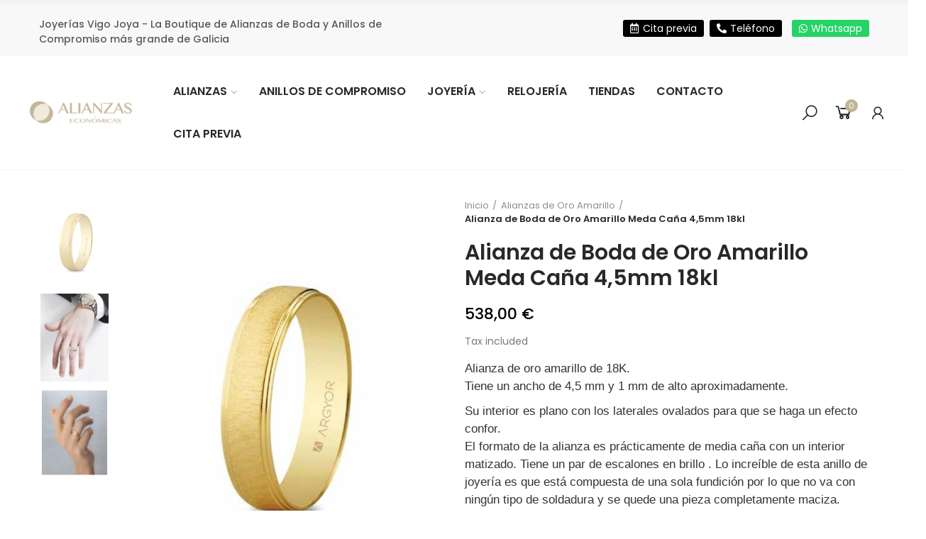

--- FILE ---
content_type: text/html; charset=utf-8
request_url: https://alianzaseconomicas.es/alianzas-de-oro-amarillo/75-alianza-de-oro-18-quilates-45-milimetros-de-ancho.html
body_size: 27343
content:
<!-- begin /var/www/vhosts/alianzaseconomicas.es/httpdocs/modules/ets_seo/views/templates/hook/catalog/product.tpl -->

	<!doctype html>
	<html lang="es-ES">
		<head>
			
				
  <meta charset="utf-8">


  <meta http-equiv="x-ua-compatible" content="ie=edge">



        <title>Alianza de Boda de Oro Amarillo Meda Caña 4,5mm 18kl económicas | Alianzas Economicas</title>
        <meta name="description" content="Disponemos de Alianza de Boda de Oro Amarillo Meda Caña 4,5mm 18kl, económicas y de calidad. En nuestras tiendas podrás encontrar la Joya perfecta para tu día especial. 100% hechas en España.">
                    <meta name="robots" content="index,index">
              <link rel="canonical" href="https://alianzaseconomicas.es/alianzas-de-oro-amarillo/75-alianza-de-oro-18-quilates-45-milimetros-de-ancho.html">



  <meta name="viewport" content="width=device-width, initial-scale=1.0, user-scalable=0" />



  <link rel="icon" type="image/vnd.microsoft.icon" href="https://alianzaseconomicas.es/img/favicon.ico?1664809829">
  <link rel="shortcut icon" type="image/x-icon" href="https://alianzaseconomicas.es/img/favicon.ico?1664809829">

  <link href="https://fonts.googleapis.com/css?family=Poppins:100,100italic,200,200italic,300,300italic,400,400italic,500,500italic,600,600italic" rel="stylesheet">

    <link rel="stylesheet" href="https://alianzaseconomicas.es/themes/_libraries/font-awesome/css/font-awesome.min.css" type="text/css" media="all">
  <link rel="stylesheet" href="https://alianzaseconomicas.es/modules/axoncreator/assets/lib/line-awesome/line-awesome.min.css" type="text/css" media="all">
  <link rel="stylesheet" href="https://alianzaseconomicas.es/modules/axoncreator/assets/lib/eicons/css/elementor-icons.min.css" type="text/css" media="all">
  <link rel="stylesheet" href="https://alianzaseconomicas.es/modules/axoncreator/assets/lib/font-awesome/css/font-awesome.min.css" type="text/css" media="all">
  <link rel="stylesheet" href="https://alianzaseconomicas.es/modules/axoncreator/assets/lib/font-awesome/css/fontawesome.min.css" type="text/css" media="all">
  <link rel="stylesheet" href="https://alianzaseconomicas.es/modules/axoncreator/assets/lib/font-awesome/css/regular.min.css" type="text/css" media="all">
  <link rel="stylesheet" href="https://alianzaseconomicas.es/modules/axoncreator/assets/lib/font-awesome/css/solid.min.css" type="text/css" media="all">
  <link rel="stylesheet" href="https://alianzaseconomicas.es/modules/axoncreator/assets/lib/font-awesome/css/brands.min.css" type="text/css" media="all">
  <link rel="stylesheet" href="https://alianzaseconomicas.es/modules/axoncreator/assets/lib/pe-icon/Pe-icon-7-stroke.min.css" type="text/css" media="all">
  <link rel="stylesheet" href="https://alianzaseconomicas.es/themes/akira/assets/css/theme.css" type="text/css" media="all">
  <link rel="stylesheet" href="https://alianzaseconomicas.es/modules/blockreassurance/views/dist/front.css" type="text/css" media="all">
  <link rel="stylesheet" href="https://alianzaseconomicas.es/modules/ps_socialfollow/views/css/ps_socialfollow.css" type="text/css" media="all">
  <link rel="stylesheet" href="https://alianzaseconomicas.es/themes/akira/assets/mod_js/swiper/swiper.css" type="text/css" media="all">
  <link rel="stylesheet" href="https://alianzaseconomicas.es/themes/akira/assets/mod_js/photoswipe/photoswipe.min.css" type="text/css" media="all">
  <link rel="stylesheet" href="https://alianzaseconomicas.es/themes/akira/assets/mod_js/photoswipe/default-skin/default-skin.min.css" type="text/css" media="all">
  <link rel="stylesheet" href="https://alianzaseconomicas.es/modules/ets_seo/views/css/front.css" type="text/css" media="all">
  <link rel="stylesheet" href="https://alianzaseconomicas.es/modules/nrtpopupnewsletter/views/css/front.css" type="text/css" media="all">
  <link rel="stylesheet" href="https://alianzaseconomicas.es/modules/nrtzoom/js/easy-zoom.css" type="text/css" media="all">
  <link rel="stylesheet" href="https://alianzaseconomicas.es/modules/nrtsociallogin/views/css/front.css" type="text/css" media="all">
  <link rel="stylesheet" href="https://alianzaseconomicas.es/modules/axoncreator/assets/lib/animations/animations.min.css" type="text/css" media="all">
  <link rel="stylesheet" href="https://alianzaseconomicas.es/modules/axoncreator/assets/lib/flatpickr/flatpickr.min.css" type="text/css" media="all">
  <link rel="stylesheet" href="https://alianzaseconomicas.es/modules/axoncreator/assets/css/frontend.min.css" type="text/css" media="all">
  <link rel="stylesheet" href="https://alianzaseconomicas.es/modules/axoncreator/assets/widgets/css/axps-widgets.min.css" type="text/css" media="all">
  <link rel="stylesheet" href="https://alianzaseconomicas.es/modules/nrtsearchbar/views/css/front.css" type="text/css" media="all">
  <link rel="stylesheet" href="https://alianzaseconomicas.es/modules/nrtsocialbutton/views/css/front.css" type="text/css" media="all">
  <link rel="stylesheet" href="https://alianzaseconomicas.es/modules/smartblog/views/css/front/blog_images.css" type="text/css" media="all">
  <link rel="stylesheet" href="https://alianzaseconomicas.es/modules/smartblog/views/css/front/custom_s_1.css" type="text/css" media="all">
  <link rel="stylesheet" href="https://alianzaseconomicas.es/themes/akira/assets/mod_css/global.css" type="text/css" media="all">
  <link rel="stylesheet" href="https://alianzaseconomicas.es/themes/akira/assets/mod_css/types-product.css" type="text/css" media="all">
  <link rel="stylesheet" href="https://alianzaseconomicas.es/themes/akira/assets/mod_css/types-blog.css" type="text/css" media="all">
  <link rel="stylesheet" href="https://alianzaseconomicas.es/themes/akira/assets/mod_css/types-category.css" type="text/css" media="all">
  <link rel="stylesheet" href="https://alianzaseconomicas.es/themes/akira/assets/mod_css/types-brand.css" type="text/css" media="all">
  <link rel="stylesheet" href="https://alianzaseconomicas.es/themes/akira/assets/mod_css/types-instagram.css" type="text/css" media="all">
  <link rel="stylesheet" href="https://alianzaseconomicas.es/modules/nrtthemecustomizer/views/css/front/images.css" type="text/css" media="all">
  <link rel="stylesheet" href="https://alianzaseconomicas.es/modules/nrtthemecustomizer/views/css/front/custom_s_1.css" type="text/css" media="all">
  <link rel="stylesheet" href="https://alianzaseconomicas.es/themes/akira/assets/css/custom.css" type="text/css" media="all">




  
<!-- begin module:axoncreator/views/templates/hook/css_unique.tpl -->
<!-- begin /var/www/vhosts/alianzaseconomicas.es/httpdocs/modules/axoncreator/views/templates/hook/css_unique.tpl -->
<style id="elementor-global">.elementor-widget-call-to-action .elementor-ribbon-inner{background-color:#61ce70;}.elementor-widget-axps-testimonial .elementor-testimonial-content{color:#7a7a7a;}.elementor-widget-axps-testimonial .elementor-testimonial-name{color:#6ec1e4;}.elementor-widget-axps-testimonial .elementor-testimonial-job{color:#54595f;}.elementor-widget-axps-contact .elementor-button{background-color:#61ce70;}.elementor-widget-axps-subscription button{background-color:#61ce70;}.elementor-widget-heading.elementor-widget-heading .elementor-heading-title{color:#6ec1e4;}.elementor-widget-image .widget-image-caption{color:#7a7a7a;}.elementor-widget-text-editor{color:#7a7a7a;}.elementor-widget-text-editor a, .elementor-widget-text-editor p{color:inherit;}.elementor-widget-text-editor.elementor-drop-cap-view-stacked .elementor-drop-cap{background-color:#6ec1e4;}.elementor-widget-text-editor.elementor-drop-cap-view-framed .elementor-drop-cap, .elementor-widget-text-editor.elementor-drop-cap-view-default .elementor-drop-cap{color:#6ec1e4;border-color:#6ec1e4;}.elementor-widget-button a.elementor-button, .elementor-widget-button .elementor-button{background-color:#61ce70;}.elementor-widget-divider .elementor-divider-separator{border-top-color:#7a7a7a;}.elementor-widget-image-box .elementor-image-box-content .elementor-image-box-title{color:#6ec1e4;}.elementor-widget-image-box .elementor-image-box-content .elementor-image-box-description{color:#7a7a7a;}.elementor-widget-icon.elementor-view-stacked .elementor-icon{background-color:#6ec1e4;}.elementor-widget-icon.elementor-view-framed .elementor-icon, .elementor-widget-icon.elementor-view-default .elementor-icon{color:#6ec1e4;border-color:#6ec1e4;}.elementor-widget-icon.elementor-view-framed .elementor-icon, .elementor-widget-icon.elementor-view-default .elementor-icon svg{fill:#6ec1e4;color:#6ec1e4;}.elementor-widget-icon-box.elementor-view-stacked .elementor-icon{background-color:#6ec1e4;}.elementor-widget-icon-box.elementor-view-framed .elementor-icon, .elementor-widget-icon-box.elementor-view-default .elementor-icon{fill:#6ec1e4;color:#6ec1e4;border-color:#6ec1e4;}.elementor-widget-icon-box .elementor-icon-box-content .elementor-icon-box-title{color:#6ec1e4;}.elementor-widget-icon-box .elementor-icon-box-content .elementor-icon-box-description{color:#7a7a7a;}.elementor-widget-star-rating .elementor-star-rating__title{color:#7a7a7a;}.elementor-widget-icon-list .elementor-icon-list-item:not(:last-child):after{border-color:#7a7a7a;}.elementor-widget-icon-list .elementor-icon-list-icon i{color:#6ec1e4;}.elementor-widget-icon-list .elementor-icon-list-icon svg{fill:#6ec1e4;color:#6ec1e4;}.elementor-widget-icon-list .elementor-icon-list-text{color:#54595f;}.elementor-widget-counter .elementor-counter-number-wrapper{color:#6ec1e4;}.elementor-widget-counter .elementor-counter-title{color:#54595f;}.elementor-widget-progress .elementor-progress-wrapper .elementor-progress-bar{background-color:#6ec1e4;}.elementor-widget-progress .elementor-title{color:#6ec1e4;}.elementor-widget-testimonial .elementor-testimonial-content{color:#7a7a7a;}.elementor-widget-testimonial .elementor-testimonial-name{color:#6ec1e4;}.elementor-widget-testimonial .elementor-testimonial-job{color:#54595f;}.elementor-widget-tabs .elementor-tab-title{color:#6ec1e4;}.elementor-widget-tabs .elementor-tab-title.elementor-active{color:#61ce70;}.elementor-widget-tabs .elementor-tab-content{color:#7a7a7a;}.elementor-widget-accordion .elementor-accordion .elementor-tab-title{color:#6ec1e4;}.elementor-widget-accordion .elementor-accordion .elementor-tab-title.elementor-active{color:#61ce70;}.elementor-widget-accordion .elementor-accordion .elementor-tab-content{color:#7a7a7a;}.elementor-widget-toggle .elementor-toggle .elementor-tab-title{color:#6ec1e4;}.elementor-widget-toggle .elementor-toggle .elementor-tab-title.elementor-active{color:#61ce70;}.elementor-widget-toggle .elementor-toggle .elementor-tab-content{color:#7a7a7a;}</style><style id="elementor-post-2">.elementor-2 .elementor-element.elementor-element-ndb5pau > .elementor-container{max-width:1200px;}.elementor-2 .elementor-element.elementor-element-ndb5pau > .elementor-container > .elementor-row > .elementor-column > .elementor-column-wrap > .elementor-widget-wrap{align-content:center;align-items:center;}.elementor-2 .elementor-element.elementor-element-ndb5pau:not(.elementor-motion-effects-element-type-background), .elementor-2 .elementor-element.elementor-element-ndb5pau > .elementor-motion-effects-container > .elementor-motion-effects-layer{background-color:#f8f8f8;}.elementor-2 .elementor-element.elementor-element-ndb5pau{transition:background 0.3s, border 0.3s, border-radius 0.3s, box-shadow 0.3s;padding:0px 15px 0px 15px;}.elementor-2 .elementor-element.elementor-element-ndb5pau > .elementor-background-overlay{transition:background 0.3s, border-radius 0.3s, opacity 0.3s;}.elementor-2 .elementor-element.elementor-element-w6wiv09 > .elementor-column-wrap > .elementor-widget-wrap > .elementor-widget:not(.elementor-widget__width-auto):not(.elementor-widget__width-initial):not(:last-child):not(.elementor-absolute){margin-bottom:0px;}.elementor-2 .elementor-element.elementor-element-w6wiv09 > .elementor-element-populated{padding:0px 15px 0px 15px;}.elementor-2 .elementor-element.elementor-element-krqcrh0 .axps-dropdown-toggle{font-size:13px;text-transform:uppercase;}.elementor-2 .elementor-element.elementor-element-krqcrh0 > .elementor-widget-container{margin:0px 15px 0px 0px;}.elementor-2 .elementor-element.elementor-element-krqcrh0{width:auto;max-width:auto;}.elementor-2 .elementor-element.elementor-element-7urg7qg .axps-dropdown-toggle{font-size:13px;text-transform:uppercase;}.elementor-2 .elementor-element.elementor-element-7urg7qg{width:auto;max-width:auto;}.elementor-2 .elementor-element.elementor-element-abaz5bz.elementor-column > .elementor-column-wrap > .elementor-widget-wrap{justify-content:flex-end;}.elementor-2 .elementor-element.elementor-element-abaz5bz > .elementor-column-wrap > .elementor-widget-wrap > .elementor-widget:not(.elementor-widget__width-auto):not(.elementor-widget__width-initial):not(:last-child):not(.elementor-absolute){margin-bottom:0px;}.elementor-2 .elementor-element.elementor-element-abaz5bz > .elementor-element-populated{text-align:right;padding:0px 15px 0px 15px;}.elementor-2 .elementor-element.elementor-element-5fd2d08 > .elementor-container{max-width:1200px;}.elementor-2 .elementor-element.elementor-element-5fd2d08 > .elementor-container > .elementor-row > .elementor-column > .elementor-column-wrap > .elementor-widget-wrap{align-content:center;align-items:center;}.elementor-2 .elementor-element.elementor-element-5fd2d08:not(.elementor-motion-effects-element-type-background), .elementor-2 .elementor-element.elementor-element-5fd2d08 > .elementor-motion-effects-container > .elementor-motion-effects-layer{background-color:#f8f8f8;}.elementor-2 .elementor-element.elementor-element-5fd2d08{transition:background 0.3s, border 0.3s, border-radius 0.3s, box-shadow 0.3s;padding:8px 15px 8px 15px;}.elementor-2 .elementor-element.elementor-element-5fd2d08 > .elementor-background-overlay{transition:background 0.3s, border-radius 0.3s, opacity 0.3s;}.elementor-2 .elementor-element.elementor-element-6411b03 > .elementor-column-wrap > .elementor-widget-wrap > .elementor-widget:not(.elementor-widget__width-auto):not(.elementor-widget__width-initial):not(:last-child):not(.elementor-absolute){margin-bottom:0px;}.elementor-2 .elementor-element.elementor-element-6411b03 > .elementor-element-populated{padding:0px 15px 0px 15px;}.elementor-2 .elementor-element.elementor-element-493bb0a .elementor-icon-list-icon i{color:#000000;font-size:12px;}.elementor-2 .elementor-element.elementor-element-493bb0a .elementor-icon-list-icon svg{fill:#000000;color:#000000;}.elementor-2 .elementor-element.elementor-element-493bb0a .elementor-icon-list-item:hover .elementor-icon-list-icon i{color:#c1b496;}.elementor-2 .elementor-element.elementor-element-493bb0a .elementor-icon-list-item:hover .elementor-icon-list-icon svg{fill:#c1b496;color:#c1b496;}.elementor-2 .elementor-element.elementor-element-493bb0a .elementor-icon-list-icon{width:12px;}.elementor-2 .elementor-element.elementor-element-493bb0a .elementor-icon-list-item:hover .elementor-icon-list-text{color:#c1b496;}.elementor-2 .elementor-element.elementor-element-493bb0a .elementor-icon-list-item{font-size:14px;font-weight:500;}.elementor-2 .elementor-element.elementor-element-493bb0a > .elementor-widget-container{margin:4px 0px 5px 0px;padding:12px 0px 0px 0px;}.elementor-2 .elementor-element.elementor-element-0cc0a13.elementor-column .elementor-column-wrap{align-items:center;}.elementor-2 .elementor-element.elementor-element-0cc0a13.elementor-column > .elementor-column-wrap > .elementor-widget-wrap{align-content:center;justify-content:flex-end;}.elementor-2 .elementor-element.elementor-element-0cc0a13 > .elementor-column-wrap > .elementor-widget-wrap > .elementor-widget:not(.elementor-widget__width-auto):not(.elementor-widget__width-initial):not(:last-child):not(.elementor-absolute){margin-bottom:0px;}.elementor-2 .elementor-element.elementor-element-0cc0a13 > .elementor-element-populated{text-align:right;margin:0px 0px 0px 0px;padding:0px 15px 0px 15px;}.elementor-2 .elementor-element.elementor-element-e4a4fda{padding:0px 0px 0px 0px;}.elementor-2 .elementor-element.elementor-element-b478029 .elementor-button .elementor-align-icon-right{margin-left:6px;}.elementor-2 .elementor-element.elementor-element-b478029 .elementor-button .elementor-align-icon-left{margin-right:6px;}.elementor-2 .elementor-element.elementor-element-b478029 a.elementor-button, .elementor-2 .elementor-element.elementor-element-b478029 .elementor-button{font-size:14px;background-color:#000000;padding:5px 10px 5px 10px;}.elementor-2 .elementor-element.elementor-element-b478029 a.elementor-button:hover, .elementor-2 .elementor-element.elementor-element-b478029 .elementor-button:hover, .elementor-2 .elementor-element.elementor-element-b478029 a.elementor-button:focus, .elementor-2 .elementor-element.elementor-element-b478029 .elementor-button:focus{color:#000000;background-color:#c1b496;}.elementor-2 .elementor-element.elementor-element-b478029{width:133px;max-width:133px;}.elementor-2 .elementor-element.elementor-element-786b673 a.elementor-button, .elementor-2 .elementor-element.elementor-element-786b673 .elementor-button{font-size:14px;background-color:#000000;padding:5px 10px 5px 10px;}.elementor-2 .elementor-element.elementor-element-786b673 a.elementor-button:hover, .elementor-2 .elementor-element.elementor-element-786b673 .elementor-button:hover, .elementor-2 .elementor-element.elementor-element-786b673 a.elementor-button:focus, .elementor-2 .elementor-element.elementor-element-786b673 .elementor-button:focus{color:#000000;background-color:#c1b496;}.elementor-2 .elementor-element.elementor-element-786b673 > .elementor-widget-container{margin:0px 0px 0px 0px;padding:0px 0px 0px 0px;}.elementor-2 .elementor-element.elementor-element-917ddf0.elementor-column .elementor-column-wrap{align-items:center;}.elementor-2 .elementor-element.elementor-element-917ddf0.elementor-column > .elementor-column-wrap > .elementor-widget-wrap{align-content:center;}.elementor-2 .elementor-element.elementor-element-6ac9b34 a.elementor-button, .elementor-2 .elementor-element.elementor-element-6ac9b34 .elementor-button{font-size:14px;background-color:#25d366;padding:5px 10px 5px 10px;}.elementor-2 .elementor-element.elementor-element-6ac9b34 a.elementor-button:hover, .elementor-2 .elementor-element.elementor-element-6ac9b34 .elementor-button:hover, .elementor-2 .elementor-element.elementor-element-6ac9b34 a.elementor-button:focus, .elementor-2 .elementor-element.elementor-element-6ac9b34 .elementor-button:focus{color:#000000;background-color:#c1b496;}.elementor-2 .elementor-element.elementor-element-zwfzrge > .elementor-container{max-width:1600px;min-height:100px;}.elementor-2 .elementor-element.elementor-element-zwfzrge > .elementor-container > .elementor-row > .elementor-column > .elementor-column-wrap > .elementor-widget-wrap{align-content:center;align-items:center;}.elementor-2 .elementor-element.elementor-element-zwfzrge{border-style:solid;border-width:0px 0px 1px 0px;border-color:#f5f5f5;transition:background 0.3s, border 0.3s, border-radius 0.3s, box-shadow 0.3s;padding:20px 15px 20px 15px;}.elementor-2 .elementor-element.elementor-element-zwfzrge > .elementor-background-overlay{transition:background 0.3s, border-radius 0.3s, opacity 0.3s;}.elementor-2 .elementor-element.elementor-element-2tg9k90 > .elementor-element-populated{padding:0px 15px 0px 15px;}.elementor-2 .elementor-element.elementor-element-v4pwctr{text-align:left;}.elementor-2 .elementor-element.elementor-element-v4pwctr .elementor-image img{max-width:100%;opacity:1;}.elementor-2 .elementor-element.elementor-element-3nfnng0 > .elementor-element-populated{text-align:center;padding:0px 15px 0px 15px;}.elementor-2 .elementor-element.elementor-element-ocvyt2t .menu-horizontal .item-level-0 > a, .elementor-2 .elementor-element.elementor-element-ocvyt2t .menu-vertical .item-level-0 > a{font-size:16px;font-weight:600;padding:18px 5px 18px 5px;}.elementor-2 .elementor-element.elementor-element-ocvyt2t .menu-horizontal .item-level-0:hover > a, .elementor-2 .elementor-element.elementor-element-ocvyt2t .menu-vertical .item-level-0:hover > a, .elementor-2 .elementor-element.elementor-element-ocvyt2t .menu-horizontal .item-level-0.current-menu-item > a, .elementor-2 .elementor-element.elementor-element-ocvyt2t .menu-vertical .item-level-0.current-menu-item > a{color:#c1b496;}.elementor-2 .elementor-element.elementor-element-ocvyt2t .menu-horizontal .item-level-0{margin:0px 10px 0px 10px;}.elementor-2 .elementor-element.elementor-element-8cl1h31.elementor-column .elementor-column-wrap{align-items:center;}.elementor-2 .elementor-element.elementor-element-8cl1h31.elementor-column > .elementor-column-wrap > .elementor-widget-wrap{align-content:center;justify-content:flex-end;}.elementor-2 .elementor-element.elementor-element-8cl1h31 > .elementor-column-wrap > .elementor-widget-wrap > .elementor-widget:not(.elementor-widget__width-auto):not(.elementor-widget__width-initial):not(:last-child):not(.elementor-absolute){margin-bottom:0px;}.elementor-2 .elementor-element.elementor-element-8cl1h31 > .elementor-element-populated{text-align:right;padding:0px 15px 0px 15px;}.elementor-2 .elementor-element.elementor-element-xiq0a60 .btn-canvas i{font-size:26px;}.elementor-2 .elementor-element.elementor-element-xiq0a60 .btn-canvas svg{width:26px;height:26px;}.elementor-2 .elementor-element.elementor-element-xiq0a60 .btn-canvas:hover{fill:#c1b496;color:#c1b496;}.elementor-2 .elementor-element.elementor-element-xiq0a60 .btn-canvas{padding:10px 0px 10px 0px;}.elementor-2 .elementor-element.elementor-element-xiq0a60 > .elementor-widget-container{margin:0px 0px 0px 20px;}.elementor-2 .elementor-element.elementor-element-xiq0a60{width:auto;max-width:auto;}.elementor-2 .elementor-element.elementor-element-ifdla8y .btn-canvas i{font-size:30px;}.elementor-2 .elementor-element.elementor-element-ifdla8y .btn-canvas svg{width:30px;height:30px;}.elementor-2 .elementor-element.elementor-element-ifdla8y .btn-canvas .cart-nbr{top:-3px;right:-5px;min-width:18px;line-height:18px;font-size:11px;background-color:#c1b496;}.elementor-2 .elementor-element.elementor-element-ifdla8y .btn-canvas:hover{fill:#c1b496;color:#c1b496;}.elementor-2 .elementor-element.elementor-element-ifdla8y .btn-canvas{padding:10px 0px 10px 0px;}.elementor-2 .elementor-element.elementor-element-ifdla8y > .elementor-widget-container{margin:0px 0px 0px 20px;}.elementor-2 .elementor-element.elementor-element-ifdla8y{width:auto;max-width:auto;}.elementor-2 .elementor-element.elementor-element-e07hb0f .btn-canvas i{font-size:26px;}.elementor-2 .elementor-element.elementor-element-e07hb0f .btn-canvas svg{width:26px;height:26px;}.elementor-2 .elementor-element.elementor-element-e07hb0f .btn-canvas:hover{fill:#c1b496;color:#c1b496;}.elementor-2 .elementor-element.elementor-element-e07hb0f .btn-canvas{padding:10px 0px 10px 0px;}.elementor-2 .elementor-element.elementor-element-e07hb0f > .elementor-widget-container{margin:0px 0px 0px 20px;}.elementor-2 .elementor-element.elementor-element-e07hb0f{width:auto;max-width:auto;}.elementor-2 .elementor-element.elementor-element-41ff7e9{padding:0px 0px 0px 0px;}.elementor-2 .elementor-element.elementor-element-030c4b7 a.elementor-button, .elementor-2 .elementor-element.elementor-element-030c4b7 .elementor-button{font-size:14px;font-weight:500;background-color:#c6b99c;border-radius:0px 0px 0px 0px;padding:5px 10px 5px 10px;}.elementor-2 .elementor-element.elementor-element-030c4b7 a.elementor-button:hover, .elementor-2 .elementor-element.elementor-element-030c4b7 .elementor-button:hover, .elementor-2 .elementor-element.elementor-element-030c4b7 a.elementor-button:focus, .elementor-2 .elementor-element.elementor-element-030c4b7 .elementor-button:focus{color:#000000;background-color:#c1b496;}.elementor-2 .elementor-element.elementor-element-a75812b a.elementor-button, .elementor-2 .elementor-element.elementor-element-a75812b .elementor-button{font-size:14px;font-weight:500;background-color:#000000;border-radius:0px 0px 0px 0px;padding:5px 10px 5px 10px;}.elementor-2 .elementor-element.elementor-element-a75812b a.elementor-button:hover, .elementor-2 .elementor-element.elementor-element-a75812b .elementor-button:hover, .elementor-2 .elementor-element.elementor-element-a75812b a.elementor-button:focus, .elementor-2 .elementor-element.elementor-element-a75812b .elementor-button:focus{color:#000000;background-color:#c1b496;}.elementor-2 .elementor-element.elementor-element-f710a67 a.elementor-button, .elementor-2 .elementor-element.elementor-element-f710a67 .elementor-button{font-size:14px;font-weight:500;background-color:#25d366;border-radius:0px 0px 0px 0px;padding:5px 10px 5px 10px;}.elementor-2 .elementor-element.elementor-element-f710a67 a.elementor-button:hover, .elementor-2 .elementor-element.elementor-element-f710a67 .elementor-button:hover, .elementor-2 .elementor-element.elementor-element-f710a67 a.elementor-button:focus, .elementor-2 .elementor-element.elementor-element-f710a67 .elementor-button:focus{color:#000000;background-color:#c1b496;}.elementor-2 .elementor-element.elementor-element-7tix6up > .elementor-container{max-width:1200px;}.elementor-2 .elementor-element.elementor-element-7tix6up > .elementor-container > .elementor-row > .elementor-column > .elementor-column-wrap > .elementor-widget-wrap{align-content:center;align-items:center;}.elementor-2 .elementor-element.elementor-element-7tix6up{border-style:solid;border-width:0px 0px 1px 0px;border-color:#f5f5f5;transition:background 0.3s, border 0.3s, border-radius 0.3s, box-shadow 0.3s;padding:0px 15px 0px 15px;}.elementor-2 .elementor-element.elementor-element-7tix6up > .elementor-background-overlay{transition:background 0.3s, border-radius 0.3s, opacity 0.3s;}.elementor-2 .elementor-element.elementor-element-5hzwtpd.elementor-column .elementor-column-wrap{align-items:center;}.elementor-2 .elementor-element.elementor-element-5hzwtpd.elementor-column > .elementor-column-wrap > .elementor-widget-wrap{align-content:center;justify-content:flex-start;}.elementor-2 .elementor-element.elementor-element-5hzwtpd > .elementor-column-wrap > .elementor-widget-wrap > .elementor-widget:not(.elementor-widget__width-auto):not(.elementor-widget__width-initial):not(:last-child):not(.elementor-absolute){margin-bottom:0px;}.elementor-2 .elementor-element.elementor-element-5hzwtpd > .elementor-element-populated{padding:0px 15px 0px 15px;}.elementor-2 .elementor-element.elementor-element-qyzl5eo .btn-canvas i{font-size:24px;}.elementor-2 .elementor-element.elementor-element-qyzl5eo .btn-canvas:hover{fill:#c1b496;color:#c1b496;}.elementor-2 .elementor-element.elementor-element-qyzl5eo .btn-canvas{padding:12px 0px 12px 0px;}.elementor-2 .elementor-element.elementor-element-qyzl5eo > .elementor-widget-container{margin:0px 20px 0px 0px;}.elementor-2 .elementor-element.elementor-element-qyzl5eo{width:auto;max-width:auto;}.elementor-2 .elementor-element.elementor-element-hgb3l06{text-align:left;width:initial;max-width:initial;}.elementor-2 .elementor-element.elementor-element-hgb3l06 .elementor-image img{max-width:15%;opacity:1;}.elementor-2 .elementor-element.elementor-element-dmozvm5.elementor-column .elementor-column-wrap{align-items:center;}.elementor-2 .elementor-element.elementor-element-dmozvm5.elementor-column > .elementor-column-wrap > .elementor-widget-wrap{align-content:center;justify-content:flex-end;}.elementor-2 .elementor-element.elementor-element-dmozvm5 > .elementor-column-wrap > .elementor-widget-wrap > .elementor-widget:not(.elementor-widget__width-auto):not(.elementor-widget__width-initial):not(:last-child):not(.elementor-absolute){margin-bottom:0px;}.elementor-2 .elementor-element.elementor-element-dmozvm5 > .elementor-element-populated{text-align:right;padding:0px 15px 0px 15px;}.elementor-2 .elementor-element.elementor-element-7j0xxpk .btn-canvas i{font-size:26px;}.elementor-2 .elementor-element.elementor-element-7j0xxpk .btn-canvas svg{width:26px;height:26px;}.elementor-2 .elementor-element.elementor-element-7j0xxpk .btn-canvas{padding:12px 0px 10px 0px;}.elementor-2 .elementor-element.elementor-element-7j0xxpk{width:auto;max-width:auto;}.elementor-2 .elementor-element.elementor-element-s76dibi .btn-canvas i{font-size:28px;}.elementor-2 .elementor-element.elementor-element-s76dibi .btn-canvas svg{width:28px;height:28px;}.elementor-2 .elementor-element.elementor-element-s76dibi .btn-canvas .cart-nbr{top:-3px;right:-5px;min-width:18px;line-height:18px;font-size:11px;background-color:#c1b496;}.elementor-2 .elementor-element.elementor-element-s76dibi .btn-canvas{padding:10px 0px 10px 0px;}.elementor-2 .elementor-element.elementor-element-s76dibi > .elementor-widget-container{margin:0px 0px 0px 15px;}.elementor-2 .elementor-element.elementor-element-s76dibi{width:auto;max-width:auto;}.elementor-2 .elementor-element.elementor-element-suo59xh .btn-canvas i{font-size:26px;}.elementor-2 .elementor-element.elementor-element-suo59xh .btn-canvas svg{width:26px;height:26px;}.elementor-2 .elementor-element.elementor-element-suo59xh .btn-canvas{padding:12px 0px 12px 0px;}.elementor-2 .elementor-element.elementor-element-suo59xh > .elementor-widget-container{margin:0px 0px 0px 15px;}.elementor-2 .elementor-element.elementor-element-suo59xh{width:auto;max-width:auto;}@media(max-width:1024px){.elementor-2 .elementor-element.elementor-element-ndb5pau{padding:0px 10px 0px 10px;}.elementor-2 .elementor-element.elementor-element-w6wiv09 > .elementor-element-populated{padding:0px 10px 0px 10px;}.elementor-2 .elementor-element.elementor-element-abaz5bz > .elementor-element-populated{padding:0px 10px 0px 10px;}.elementor-2 .elementor-element.elementor-element-5fd2d08{padding:0px 10px 0px 10px;}.elementor-2 .elementor-element.elementor-element-6411b03 > .elementor-element-populated{padding:0px 10px 0px 10px;}.elementor-2 .elementor-element.elementor-element-0cc0a13 > .elementor-element-populated{padding:0px 10px 0px 10px;}.elementor-2 .elementor-element.elementor-element-zwfzrge > .elementor-container{min-height:400px;}.elementor-2 .elementor-element.elementor-element-zwfzrge{padding:0px 10px 0px 10px;}.elementor-2 .elementor-element.elementor-element-2tg9k90 > .elementor-element-populated{padding:0px 10px 0px 10px;}.elementor-2 .elementor-element.elementor-element-v4pwctr{text-align:center;}.elementor-2 .elementor-element.elementor-element-3nfnng0 > .elementor-element-populated{padding:0px 10px 0px 10px;}.elementor-2 .elementor-element.elementor-element-8cl1h31 > .elementor-element-populated{padding:0px 10px 0px 10px;}.elementor-2 .elementor-element.elementor-element-7tix6up{padding:0px 10px 0px 10px;}.elementor-2 .elementor-element.elementor-element-5hzwtpd > .elementor-element-populated{padding:0px 10px 0px 10px;}.elementor-2 .elementor-element.elementor-element-hgb3l06{text-align:center;}.elementor-2 .elementor-element.elementor-element-dmozvm5 > .elementor-element-populated{padding:0px 10px 0px 10px;}}@media(max-width:767px){.elementor-2 .elementor-element.elementor-element-ndb5pau{padding:0px 5px 0px 5px;}.elementor-2 .elementor-element.elementor-element-w6wiv09 > .elementor-element-populated{padding:0px 5px 0px 5px;}.elementor-2 .elementor-element.elementor-element-abaz5bz > .elementor-element-populated{padding:0px 5px 0px 5px;}.elementor-2 .elementor-element.elementor-element-5fd2d08{padding:0px 5px 0px 5px;}.elementor-2 .elementor-element.elementor-element-6411b03 > .elementor-element-populated{padding:0px 5px 0px 5px;}.elementor-2 .elementor-element.elementor-element-0cc0a13 > .elementor-element-populated{padding:0px 5px 0px 5px;}.elementor-2 .elementor-element.elementor-element-zwfzrge > .elementor-container{min-height:400px;}.elementor-2 .elementor-element.elementor-element-zwfzrge{padding:0px 5px 0px 5px;}.elementor-2 .elementor-element.elementor-element-2tg9k90 > .elementor-element-populated{padding:0px 5px 0px 5px;}.elementor-2 .elementor-element.elementor-element-v4pwctr{text-align:center;}.elementor-2 .elementor-element.elementor-element-3nfnng0 > .elementor-element-populated{padding:0px 5px 0px 5px;}.elementor-2 .elementor-element.elementor-element-8cl1h31 > .elementor-element-populated{padding:0px 5px 0px 5px;}.elementor-2 .elementor-element.elementor-element-f8f694c{width:100%;}.elementor-2 .elementor-element.elementor-element-030c4b7 a.elementor-button, .elementor-2 .elementor-element.elementor-element-030c4b7 .elementor-button{font-size:19px;padding:15px 10px 15px 10px;}.elementor-2 .elementor-element.elementor-element-030c4b7 > .elementor-widget-container{padding:0px 0px 0px 0px;}.elementor-2 .elementor-element.elementor-element-a75812b a.elementor-button, .elementor-2 .elementor-element.elementor-element-a75812b .elementor-button{font-size:19px;padding:15px 10px 15px 10px;}.elementor-2 .elementor-element.elementor-element-a75812b > .elementor-widget-container{padding:0px 0px 0px 0px;}.elementor-2 .elementor-element.elementor-element-f710a67 a.elementor-button, .elementor-2 .elementor-element.elementor-element-f710a67 .elementor-button{font-size:19px;padding:15px 10px 15px 10px;}.elementor-2 .elementor-element.elementor-element-f710a67 > .elementor-widget-container{padding:0px 0px 0px 0px;}.elementor-2 .elementor-element.elementor-element-7tix6up{padding:0px 5px 0px 5px;}.elementor-2 .elementor-element.elementor-element-5hzwtpd{width:60%;}.elementor-2 .elementor-element.elementor-element-5hzwtpd > .elementor-element-populated{padding:0px 5px 0px 5px;}.elementor-2 .elementor-element.elementor-element-hgb3l06{text-align:center;width:120px;max-width:120px;}.elementor-2 .elementor-element.elementor-element-hgb3l06 .elementor-image img{max-width:100%;}.elementor-2 .elementor-element.elementor-element-dmozvm5{width:40%;}.elementor-2 .elementor-element.elementor-element-dmozvm5 > .elementor-element-populated{padding:0px 5px 0px 5px;}}@media(min-width:768px){.elementor-2 .elementor-element.elementor-element-6411b03{width:48.417%;}.elementor-2 .elementor-element.elementor-element-0cc0a13{width:51.583%;}.elementor-2 .elementor-element.elementor-element-f7fa173{width:39.474%;}.elementor-2 .elementor-element.elementor-element-e449754{width:17.895%;}.elementor-2 .elementor-element.elementor-element-917ddf0{width:21.754%;}.elementor-2 .elementor-element.elementor-element-2tg9k90{width:15.917%;}.elementor-2 .elementor-element.elementor-element-3nfnng0{width:67%;}.elementor-2 .elementor-element.elementor-element-8cl1h31{width:17.083%;}}@media(max-width:1024px) and (min-width:768px){.elementor-2 .elementor-element.elementor-element-5hzwtpd{width:50%;}.elementor-2 .elementor-element.elementor-element-dmozvm5{width:50%;}}</style><style id="elementor-post-4">.elementor-4 .elementor-element.elementor-element-rbuiagf > .elementor-container{max-width:1200px;min-height:62px;}.elementor-4 .elementor-element.elementor-element-rbuiagf > .elementor-container > .elementor-row > .elementor-column > .elementor-column-wrap > .elementor-widget-wrap{align-content:center;align-items:center;}.elementor-4 .elementor-element.elementor-element-rbuiagf{transition:background 0.3s, border 0.3s, border-radius 0.3s, box-shadow 0.3s;padding:0px 15px 0px 15px;}.elementor-4 .elementor-element.elementor-element-rbuiagf > .elementor-background-overlay{transition:background 0.3s, border-radius 0.3s, opacity 0.3s;}.elementor-4 .elementor-element.elementor-element-pppkvpv > .elementor-element-populated{padding:0px 15px 0px 15px;}.elementor-4 .elementor-element.elementor-element-dbjspel > .elementor-element-populated{text-align:center;padding:0px 15px 0px 15px;}.elementor-4 .elementor-element.elementor-element-lddsewn .menu-horizontal .item-level-0 > a, .elementor-4 .elementor-element.elementor-element-lddsewn .menu-vertical .item-level-0 > a{font-size:16px;font-weight:600;padding:18px 5px 18px 5px;}.elementor-4 .elementor-element.elementor-element-lddsewn .menu-horizontal .item-level-0{margin:0px 10px 0px 10px;}.elementor-4 .elementor-element.elementor-element-xjrtxiz.elementor-column .elementor-column-wrap{align-items:center;}.elementor-4 .elementor-element.elementor-element-xjrtxiz.elementor-column > .elementor-column-wrap > .elementor-widget-wrap{align-content:center;justify-content:flex-end;}.elementor-4 .elementor-element.elementor-element-xjrtxiz > .elementor-column-wrap > .elementor-widget-wrap > .elementor-widget:not(.elementor-widget__width-auto):not(.elementor-widget__width-initial):not(:last-child):not(.elementor-absolute){margin-bottom:0px;}.elementor-4 .elementor-element.elementor-element-xjrtxiz > .elementor-element-populated{text-align:right;padding:0px 15px 0px 15px;}.elementor-4 .elementor-element.elementor-element-salroqc .btn-canvas i{font-size:26px;}.elementor-4 .elementor-element.elementor-element-salroqc .btn-canvas svg{width:26px;height:26px;}.elementor-4 .elementor-element.elementor-element-salroqc .btn-canvas{padding:10px 0px 10px 0px;}.elementor-4 .elementor-element.elementor-element-salroqc > .elementor-widget-container{margin:0px 0px 0px 20px;}.elementor-4 .elementor-element.elementor-element-salroqc{width:auto;max-width:auto;}.elementor-4 .elementor-element.elementor-element-rlzeiqq .btn-canvas i{font-size:30px;}.elementor-4 .elementor-element.elementor-element-rlzeiqq .btn-canvas svg{width:30px;height:30px;}.elementor-4 .elementor-element.elementor-element-rlzeiqq .btn-canvas .cart-nbr{top:-3px;right:-5px;min-width:18px;line-height:18px;font-size:11px;background-color:#c1b496;}.elementor-4 .elementor-element.elementor-element-rlzeiqq .btn-canvas{padding:10px 0px 10px 0px;}.elementor-4 .elementor-element.elementor-element-rlzeiqq > .elementor-widget-container{margin:0px 0px 0px 20px;}.elementor-4 .elementor-element.elementor-element-rlzeiqq{width:auto;max-width:auto;}.elementor-4 .elementor-element.elementor-element-hfjjvuw .btn-canvas i{font-size:26px;}.elementor-4 .elementor-element.elementor-element-hfjjvuw .btn-canvas svg{width:26px;height:26px;}.elementor-4 .elementor-element.elementor-element-hfjjvuw .btn-canvas{padding:10px 0px 10px 0px;}.elementor-4 .elementor-element.elementor-element-hfjjvuw > .elementor-widget-container{margin:0px 0px 0px 20px;}.elementor-4 .elementor-element.elementor-element-hfjjvuw{width:auto;max-width:auto;}.elementor-4 .elementor-element.elementor-element-f06c7a1 > .elementor-container{max-width:1200px;}.elementor-4 .elementor-element.elementor-element-f06c7a1 > .elementor-container > .elementor-row > .elementor-column > .elementor-column-wrap > .elementor-widget-wrap{align-content:center;align-items:center;}.elementor-4 .elementor-element.elementor-element-f06c7a1{border-style:solid;border-width:0px 0px 1px 0px;border-color:#f5f5f5;transition:background 0.3s, border 0.3s, border-radius 0.3s, box-shadow 0.3s;padding:0px 15px 0px 15px;}.elementor-4 .elementor-element.elementor-element-f06c7a1 > .elementor-background-overlay{transition:background 0.3s, border-radius 0.3s, opacity 0.3s;}.elementor-4 .elementor-element.elementor-element-2da4839.elementor-column .elementor-column-wrap{align-items:center;}.elementor-4 .elementor-element.elementor-element-2da4839.elementor-column > .elementor-column-wrap > .elementor-widget-wrap{align-content:center;justify-content:flex-start;}.elementor-4 .elementor-element.elementor-element-2da4839 > .elementor-column-wrap > .elementor-widget-wrap > .elementor-widget:not(.elementor-widget__width-auto):not(.elementor-widget__width-initial):not(:last-child):not(.elementor-absolute){margin-bottom:0px;}.elementor-4 .elementor-element.elementor-element-2da4839 > .elementor-element-populated{padding:0px 15px 0px 15px;}.elementor-4 .elementor-element.elementor-element-4cf14b2 .btn-canvas i{font-size:24px;}.elementor-4 .elementor-element.elementor-element-4cf14b2 .btn-canvas{padding:12px 0px 12px 0px;}.elementor-4 .elementor-element.elementor-element-4cf14b2 > .elementor-widget-container{margin:0px 20px 0px 0px;}.elementor-4 .elementor-element.elementor-element-4cf14b2{width:auto;max-width:auto;}.elementor-4 .elementor-element.elementor-element-ed62938{text-align:left;width:initial;max-width:initial;}.elementor-4 .elementor-element.elementor-element-ed62938 .elementor-image img{max-width:100%;opacity:1;}.elementor-4 .elementor-element.elementor-element-3a0889a.elementor-column .elementor-column-wrap{align-items:center;}.elementor-4 .elementor-element.elementor-element-3a0889a.elementor-column > .elementor-column-wrap > .elementor-widget-wrap{align-content:center;justify-content:flex-end;}.elementor-4 .elementor-element.elementor-element-3a0889a > .elementor-column-wrap > .elementor-widget-wrap > .elementor-widget:not(.elementor-widget__width-auto):not(.elementor-widget__width-initial):not(:last-child):not(.elementor-absolute){margin-bottom:0px;}.elementor-4 .elementor-element.elementor-element-3a0889a > .elementor-element-populated{text-align:right;padding:0px 15px 0px 15px;}.elementor-4 .elementor-element.elementor-element-f94a6c3 .btn-canvas i{font-size:26px;}.elementor-4 .elementor-element.elementor-element-f94a6c3 .btn-canvas svg{width:26px;height:26px;}.elementor-4 .elementor-element.elementor-element-f94a6c3 .btn-canvas{padding:12px 0px 10px 0px;}.elementor-4 .elementor-element.elementor-element-f94a6c3{width:auto;max-width:auto;}.elementor-4 .elementor-element.elementor-element-dcc9b12 .btn-canvas i{font-size:28px;}.elementor-4 .elementor-element.elementor-element-dcc9b12 .btn-canvas svg{width:28px;height:28px;}.elementor-4 .elementor-element.elementor-element-dcc9b12 .btn-canvas .cart-nbr{top:-3px;right:-5px;min-width:18px;line-height:18px;font-size:11px;background-color:#c1b496;}.elementor-4 .elementor-element.elementor-element-dcc9b12 .btn-canvas{padding:10px 0px 10px 0px;}.elementor-4 .elementor-element.elementor-element-dcc9b12 > .elementor-widget-container{margin:0px 0px 0px 15px;}.elementor-4 .elementor-element.elementor-element-dcc9b12{width:auto;max-width:auto;}.elementor-4 .elementor-element.elementor-element-fac9a97 .btn-canvas i{font-size:26px;}.elementor-4 .elementor-element.elementor-element-fac9a97 .btn-canvas svg{width:26px;height:26px;}.elementor-4 .elementor-element.elementor-element-fac9a97 .btn-canvas{padding:12px 0px 12px 0px;}.elementor-4 .elementor-element.elementor-element-fac9a97 > .elementor-widget-container{margin:0px 0px 0px 15px;}.elementor-4 .elementor-element.elementor-element-fac9a97{width:auto;max-width:auto;}.elementor-4 .elementor-element.elementor-element-0a66f8f{padding:0px 0px 0px 0px;}.elementor-4 .elementor-element.elementor-element-44c5518 a.elementor-button, .elementor-4 .elementor-element.elementor-element-44c5518 .elementor-button{font-size:14px;font-weight:500;background-color:#000000;border-radius:0px 0px 0px 0px;padding:5px 10px 5px 10px;}.elementor-4 .elementor-element.elementor-element-44c5518 a.elementor-button:hover, .elementor-4 .elementor-element.elementor-element-44c5518 .elementor-button:hover, .elementor-4 .elementor-element.elementor-element-44c5518 a.elementor-button:focus, .elementor-4 .elementor-element.elementor-element-44c5518 .elementor-button:focus{color:#000000;background-color:#c1b496;}@media(max-width:1024px){.elementor-4 .elementor-element.elementor-element-rbuiagf > .elementor-container{min-height:400px;}.elementor-4 .elementor-element.elementor-element-rbuiagf{padding:0px 10px 0px 10px;}.elementor-4 .elementor-element.elementor-element-pppkvpv > .elementor-element-populated{padding:0px 10px 0px 10px;}.elementor-4 .elementor-element.elementor-element-dbjspel > .elementor-element-populated{padding:0px 10px 0px 10px;}.elementor-4 .elementor-element.elementor-element-xjrtxiz > .elementor-element-populated{padding:0px 10px 0px 10px;}.elementor-4 .elementor-element.elementor-element-f06c7a1{padding:0px 10px 0px 10px;}.elementor-4 .elementor-element.elementor-element-2da4839 > .elementor-element-populated{padding:0px 10px 0px 10px;}.elementor-4 .elementor-element.elementor-element-ed62938{text-align:center;}.elementor-4 .elementor-element.elementor-element-3a0889a > .elementor-element-populated{padding:0px 10px 0px 10px;}}@media(max-width:767px){.elementor-4 .elementor-element.elementor-element-rbuiagf > .elementor-container{min-height:400px;}.elementor-4 .elementor-element.elementor-element-rbuiagf{padding:0px 5px 0px 5px;}.elementor-4 .elementor-element.elementor-element-pppkvpv > .elementor-element-populated{padding:0px 5px 0px 5px;}.elementor-4 .elementor-element.elementor-element-dbjspel > .elementor-element-populated{padding:0px 5px 0px 5px;}.elementor-4 .elementor-element.elementor-element-xjrtxiz > .elementor-element-populated{padding:0px 5px 0px 5px;}.elementor-4 .elementor-element.elementor-element-f06c7a1{padding:0px 5px 0px 5px;}.elementor-4 .elementor-element.elementor-element-2da4839{width:60%;}.elementor-4 .elementor-element.elementor-element-2da4839 > .elementor-element-populated{padding:0px 5px 0px 5px;}.elementor-4 .elementor-element.elementor-element-ed62938{text-align:center;width:120px;max-width:120px;}.elementor-4 .elementor-element.elementor-element-ed62938 .elementor-image img{max-width:100%;}.elementor-4 .elementor-element.elementor-element-3a0889a{width:40%;}.elementor-4 .elementor-element.elementor-element-3a0889a > .elementor-element-populated{padding:0px 5px 0px 5px;}.elementor-4 .elementor-element.elementor-element-8881f33{width:100%;}.elementor-4 .elementor-element.elementor-element-44c5518 a.elementor-button, .elementor-4 .elementor-element.elementor-element-44c5518 .elementor-button{font-size:19px;padding:15px 10px 15px 10px;}.elementor-4 .elementor-element.elementor-element-44c5518 > .elementor-widget-container{padding:0px 0px 0px 0px;}}@media(min-width:768px){.elementor-4 .elementor-element.elementor-element-pppkvpv{width:5%;}.elementor-4 .elementor-element.elementor-element-dbjspel{width:80%;}.elementor-4 .elementor-element.elementor-element-xjrtxiz{width:15%;}}@media(max-width:1024px) and (min-width:768px){.elementor-4 .elementor-element.elementor-element-2da4839{width:50%;}.elementor-4 .elementor-element.elementor-element-3a0889a{width:50%;}}</style><style id="elementor-post-3">.elementor-3 .elementor-element.elementor-element-nzi3bup > .elementor-container{max-width:1200px;min-height:110px;}.elementor-3 .elementor-element.elementor-element-nzi3bup > .elementor-container > .elementor-row > .elementor-column > .elementor-column-wrap > .elementor-widget-wrap{align-content:center;align-items:center;}.elementor-3 .elementor-element.elementor-element-nzi3bup:not(.elementor-motion-effects-element-type-background), .elementor-3 .elementor-element.elementor-element-nzi3bup > .elementor-motion-effects-container > .elementor-motion-effects-layer{background-color:#f9f9f9;}.elementor-3 .elementor-element.elementor-element-nzi3bup{transition:background 0.3s, border 0.3s, border-radius 0.3s, box-shadow 0.3s;padding:15px 15px 15px 15px;}.elementor-3 .elementor-element.elementor-element-nzi3bup > .elementor-background-overlay{transition:background 0.3s, border-radius 0.3s, opacity 0.3s;}.elementor-3 .elementor-element.elementor-element-cbvfd1y > .elementor-element-populated{padding:15px 15px 15px 15px;}.elementor-3 .elementor-element.elementor-element-943fi7m.elementor-view-stacked .elementor-icon{background-color:#333333;}.elementor-3 .elementor-element.elementor-element-943fi7m.elementor-view-framed .elementor-icon, .elementor-3 .elementor-element.elementor-element-943fi7m.elementor-view-default .elementor-icon{fill:#333333;color:#333333;border-color:#333333;}.elementor-3 .elementor-element.elementor-element-943fi7m.elementor-position-right .elementor-icon-box-icon{margin-left:20px;}.elementor-3 .elementor-element.elementor-element-943fi7m.elementor-position-left .elementor-icon-box-icon{margin-right:20px;}.elementor-3 .elementor-element.elementor-element-943fi7m.elementor-position-top .elementor-icon-box-icon{margin-bottom:20px;}.elementor-3 .elementor-element.elementor-element-943fi7m .elementor-icon{font-size:34px;}.elementor-3 .elementor-element.elementor-element-943fi7m .elementor-icon i{transform:rotate(0deg);}.elementor-3 .elementor-element.elementor-element-943fi7m .elementor-icon-box-title{margin-bottom:5px;}.elementor-3 .elementor-element.elementor-element-943fi7m .elementor-icon-box-content .elementor-icon-box-title{color:#333333;font-size:16px;font-weight:600;line-height:16px;}.elementor-3 .elementor-element.elementor-element-943fi7m .elementor-icon-box-content .elementor-icon-box-description{color:#777777;font-size:14px;line-height:14px;}.elementor-3 .elementor-element.elementor-element-qlbs60a > .elementor-element-populated{padding:15px 15px 15px 15px;}.elementor-3 .elementor-element.elementor-element-do1dtpr.elementor-view-stacked .elementor-icon{background-color:#333333;}.elementor-3 .elementor-element.elementor-element-do1dtpr.elementor-view-framed .elementor-icon, .elementor-3 .elementor-element.elementor-element-do1dtpr.elementor-view-default .elementor-icon{fill:#333333;color:#333333;border-color:#333333;}.elementor-3 .elementor-element.elementor-element-do1dtpr.elementor-position-right .elementor-icon-box-icon{margin-left:20px;}.elementor-3 .elementor-element.elementor-element-do1dtpr.elementor-position-left .elementor-icon-box-icon{margin-right:20px;}.elementor-3 .elementor-element.elementor-element-do1dtpr.elementor-position-top .elementor-icon-box-icon{margin-bottom:20px;}.elementor-3 .elementor-element.elementor-element-do1dtpr .elementor-icon{font-size:34px;}.elementor-3 .elementor-element.elementor-element-do1dtpr .elementor-icon i{transform:rotate(0deg);}.elementor-3 .elementor-element.elementor-element-do1dtpr .elementor-icon-box-title{margin-bottom:5px;}.elementor-3 .elementor-element.elementor-element-do1dtpr .elementor-icon-box-content .elementor-icon-box-title{color:#333333;font-size:16px;font-weight:600;line-height:16px;}.elementor-3 .elementor-element.elementor-element-do1dtpr .elementor-icon-box-content .elementor-icon-box-description{color:#777777;font-size:14px;line-height:14px;}.elementor-3 .elementor-element.elementor-element-pmvyffr > .elementor-element-populated{padding:15px 15px 15px 15px;}.elementor-3 .elementor-element.elementor-element-fjlgvzi.elementor-view-stacked .elementor-icon{background-color:#333333;}.elementor-3 .elementor-element.elementor-element-fjlgvzi.elementor-view-framed .elementor-icon, .elementor-3 .elementor-element.elementor-element-fjlgvzi.elementor-view-default .elementor-icon{fill:#333333;color:#333333;border-color:#333333;}.elementor-3 .elementor-element.elementor-element-fjlgvzi.elementor-position-right .elementor-icon-box-icon{margin-left:20px;}.elementor-3 .elementor-element.elementor-element-fjlgvzi.elementor-position-left .elementor-icon-box-icon{margin-right:20px;}.elementor-3 .elementor-element.elementor-element-fjlgvzi.elementor-position-top .elementor-icon-box-icon{margin-bottom:20px;}.elementor-3 .elementor-element.elementor-element-fjlgvzi .elementor-icon{font-size:34px;}.elementor-3 .elementor-element.elementor-element-fjlgvzi .elementor-icon i{transform:rotate(0deg);}.elementor-3 .elementor-element.elementor-element-fjlgvzi .elementor-icon-box-title{margin-bottom:5px;}.elementor-3 .elementor-element.elementor-element-fjlgvzi .elementor-icon-box-content .elementor-icon-box-title{color:#333333;font-size:16px;font-weight:600;line-height:16px;}.elementor-3 .elementor-element.elementor-element-fjlgvzi .elementor-icon-box-content .elementor-icon-box-description{color:#777777;font-size:14px;line-height:14px;}.elementor-3 .elementor-element.elementor-element-w1gw7oz > .elementor-container{max-width:1200px;min-height:150px;}.elementor-3 .elementor-element.elementor-element-w1gw7oz > .elementor-container > .elementor-row > .elementor-column > .elementor-column-wrap > .elementor-widget-wrap{align-content:center;align-items:center;}.elementor-3 .elementor-element.elementor-element-w1gw7oz:not(.elementor-motion-effects-element-type-background), .elementor-3 .elementor-element.elementor-element-w1gw7oz > .elementor-motion-effects-container > .elementor-motion-effects-layer{background-image:url("/img/cms/ANIVERSARIO-2-820x312.jpg");background-position:center left;background-repeat:no-repeat;background-size:cover;}.elementor-3 .elementor-element.elementor-element-w1gw7oz{transition:background 0.3s, border 0.3s, border-radius 0.3s, box-shadow 0.3s;padding:40px 15px 40px 15px;}.elementor-3 .elementor-element.elementor-element-w1gw7oz > .elementor-background-overlay{transition:background 0.3s, border-radius 0.3s, opacity 0.3s;}.elementor-3 .elementor-element.elementor-element-fdg39jt > .elementor-element-populated{padding:15px 15px 15px 15px;}.elementor-3 .elementor-element.elementor-element-jrblhsx{text-align:center;}.elementor-3 .elementor-element.elementor-element-jrblhsx.elementor-widget-heading .elementor-heading-title{color:#ffffff;}.elementor-3 .elementor-element.elementor-element-jrblhsx .elementor-heading-title{font-size:24px;font-weight:600;line-height:24px;}.elementor-3 .elementor-element.elementor-element-0u1v295 input[name=email]{color:#7a7a7a;max-width:100%;width:425px;height:46px;background-color:#ffffff;border-style:solid;border-width:1px 1px 1px 1px;border-color:#ebebeb;border-radius:0px 0px 0px 0px;padding:0px 20px 0px 20px;}.elementor-3 .elementor-element.elementor-element-0u1v295 button{color:#ffffff;max-width:100%;width:150px;height:46px;background-color:#c1b496;border-radius:0px 0px 0px 0px;padding:16px 10px 16px 10px;}.elementor-3 .elementor-element.elementor-element-0u1v295 button:hover{background-color:#347bf0;}.elementor-3 .elementor-element.elementor-element-0u1v295 .elementor_psgdpr_consent_message{text-align:center;}.elementor-3 .elementor-element.elementor-element-0u1v295 .psgdpr_consent_message{color:#dddddd;margin:15px 0px 0px 0px;}.elementor-3 .elementor-element.elementor-element-0u1v295 .alert{text-align:center;}.elementor-3 .elementor-element.elementor-element-0u1v295 .alert.alert-danger{color:#ef7074;}.elementor-3 .elementor-element.elementor-element-jtb6oq8 > .elementor-container{max-width:1400px;}.elementor-3 .elementor-element.elementor-element-jtb6oq8:not(.elementor-motion-effects-element-type-background), .elementor-3 .elementor-element.elementor-element-jtb6oq8 > .elementor-motion-effects-container > .elementor-motion-effects-layer{background-color:#ffffff;}.elementor-3 .elementor-element.elementor-element-jtb6oq8{transition:background 0.3s, border 0.3s, border-radius 0.3s, box-shadow 0.3s;padding:40px 15px 0px 15px;}.elementor-3 .elementor-element.elementor-element-jtb6oq8 > .elementor-background-overlay{transition:background 0.3s, border-radius 0.3s, opacity 0.3s;}.elementor-3 .elementor-element.elementor-element-k506f8r > .elementor-element-populated{padding:0px 15px 0px 15px;}.elementor-3 .elementor-element.elementor-element-ne6m0um{text-align:left;}.elementor-3 .elementor-element.elementor-element-ne6m0um .elementor-image img{max-width:46%;opacity:1;}.elementor-3 .elementor-element.elementor-element-3ndv3it > .elementor-column-wrap > .elementor-widget-wrap > .elementor-widget:not(.elementor-widget__width-auto):not(.elementor-widget__width-initial):not(:last-child):not(.elementor-absolute){margin-bottom:0px;}.elementor-3 .elementor-element.elementor-element-v8gfuxp.elementor-widget-heading .elementor-heading-title{color:#333333;}.elementor-3 .elementor-element.elementor-element-v8gfuxp .elementor-heading-title{font-size:13px;font-weight:500;line-height:26px;}.elementor-3 .elementor-element.elementor-element-v8gfuxp > .elementor-widget-container{margin:0px 0px 3px 0px;}.elementor-3 .elementor-element.elementor-element-0ny8js5.elementor-widget-heading .elementor-heading-title{color:#c1b496;}.elementor-3 .elementor-element.elementor-element-0ny8js5 .elementor-heading-title{font-size:20px;font-weight:600;line-height:26px;}.elementor-3 .elementor-element.elementor-element-053b298.elementor-widget-heading .elementor-heading-title{color:#333333;}.elementor-3 .elementor-element.elementor-element-053b298 .elementor-heading-title{font-size:13px;font-weight:500;line-height:26px;}.elementor-3 .elementor-element.elementor-element-053b298 > .elementor-widget-container{margin:0px 0px 3px 0px;}.elementor-3 .elementor-element.elementor-element-5fa540d{text-align:left;}.elementor-3 .elementor-element.elementor-element-5fa540d .elementor-image img{max-width:100%;opacity:1;}.elementor-3 .elementor-element.elementor-element-flxkxs8 > .elementor-element-populated{padding:0px 15px 0px 15px;}.elementor-3 .elementor-element.elementor-element-67rslsc .linklist-toggle{font-size:16px;line-height:26px;margin-bottom:15px;}.elementor-3 .elementor-element.elementor-element-67rslsc .linklist-toggle, .elementor-3 .elementor-element.elementor-element-67rslsc .linklist-toggle a{fill:#333333;color:#333333;}.elementor-3 .elementor-element.elementor-element-67rslsc .linklist-wrapper .linklist-toggle:hover, .elementor-3 .elementor-element.elementor-element-67rslsc .linklist-wrapper .linklist-toggle:hover a{fill:#c1b496;color:#c1b496;}.elementor-3 .elementor-element.elementor-element-67rslsc .linklist-menu > a:hover{color:#c1b496;}.elementor-3 .elementor-element.elementor-element-67rslsc .linklist-menu > a{padding:6px 0px 6px 0px;}.elementor-3 .elementor-element.elementor-element-eaz0mzs > .elementor-element-populated{padding:0px 15px 0px 15px;}.elementor-3 .elementor-element.elementor-element-0b83ec3 .linklist-toggle{font-size:16px;line-height:26px;margin-bottom:15px;}.elementor-3 .elementor-element.elementor-element-0b83ec3 .linklist-toggle, .elementor-3 .elementor-element.elementor-element-0b83ec3 .linklist-toggle a{fill:#333333;color:#333333;}.elementor-3 .elementor-element.elementor-element-0b83ec3 .linklist-wrapper .linklist-toggle:hover, .elementor-3 .elementor-element.elementor-element-0b83ec3 .linklist-wrapper .linklist-toggle:hover a{fill:#c1b496;color:#c1b496;}.elementor-3 .elementor-element.elementor-element-0b83ec3 .linklist-menu > a:hover{color:#c1b496;}.elementor-3 .elementor-element.elementor-element-0b83ec3 .linklist-menu > a{padding:6px 0px 6px 0px;}body:not(.rtl) .elementor-3 .elementor-element.elementor-element-7b86565 .linklist-toggle span{margin-left:1px;}body.rtl .elementor-3 .elementor-element.elementor-element-7b86565 .linklist-toggle span{margin-right:1px;}.elementor-3 .elementor-element.elementor-element-7b86565 .linklist-toggle{font-size:16px;line-height:26px;margin-bottom:15px;}.elementor-3 .elementor-element.elementor-element-7b86565 .linklist-toggle, .elementor-3 .elementor-element.elementor-element-7b86565 .linklist-toggle a{fill:#333333;color:#333333;}.elementor-3 .elementor-element.elementor-element-7b86565 .linklist-wrapper .linklist-toggle:hover, .elementor-3 .elementor-element.elementor-element-7b86565 .linklist-wrapper .linklist-toggle:hover a{fill:#c1b496;color:#c1b496;}.elementor-3 .elementor-element.elementor-element-7b86565 .linklist-menu i{font-size:17px;}.elementor-3 .elementor-element.elementor-element-7b86565 .linklist-menu svg{width:17px;height:17px;}body:not(.rtl) .elementor-3 .elementor-element.elementor-element-7b86565 .linklist-menu span{margin-left:3px;}body.rtl .elementor-3 .elementor-element.elementor-element-7b86565 .linklist-menu span{margin-right:3px;}.elementor-3 .elementor-element.elementor-element-7b86565 .linklist-menu > a:hover{color:#c1b496;}.elementor-3 .elementor-element.elementor-element-7b86565 .linklist-menu > a{padding:6px 0px 6px 0px;}.elementor-3 .elementor-element.elementor-element-6d2ae93.elementor-widget-heading .elementor-heading-title{color:#000000;}.elementor-3 .elementor-element.elementor-element-6d2ae93 .elementor-heading-title{font-size:16px;}.elementor-3 .elementor-element.elementor-element-bbb2ac2 .elementor-image img{max-width:100%;}.elementor-3 .elementor-element.elementor-element-jw9gkio > .elementor-element-populated{padding:0px 15px 0px 15px;}.elementor-3 .elementor-element.elementor-element-e6c1a77.elementor-widget-heading .elementor-heading-title{color:#000000;}.elementor-3 .elementor-element.elementor-element-e6c1a77 .elementor-heading-title{font-size:16px;}.elementor-3 .elementor-element.elementor-element-c7d3d81 .elementor-image img{max-width:100%;}.elementor-3 .elementor-element.elementor-element-ahkfk06 > .elementor-container{max-width:1200px;}.elementor-3 .elementor-element.elementor-element-ahkfk06:not(.elementor-motion-effects-element-type-background), .elementor-3 .elementor-element.elementor-element-ahkfk06 > .elementor-motion-effects-container > .elementor-motion-effects-layer{background-color:#ffffff;}.elementor-3 .elementor-element.elementor-element-ahkfk06{transition:background 0.3s, border 0.3s, border-radius 0.3s, box-shadow 0.3s;margin-top:15px;margin-bottom:0px;padding:0px 15px 0px 15px;}.elementor-3 .elementor-element.elementor-element-ahkfk06 > .elementor-background-overlay{transition:background 0.3s, border-radius 0.3s, opacity 0.3s;}.elementor-3 .elementor-element.elementor-element-gq2ufw3 > .elementor-element-populated{padding:0px 15px 0px 15px;}.elementor-3 .elementor-element.elementor-element-tzrg19l .elementor-divider-separator{border-top-style:solid;border-top-width:1px;border-top-color:#eeeeef;width:100%;}.elementor-3 .elementor-element.elementor-element-tzrg19l .elementor-divider{text-align:center;padding-top:25px;padding-bottom:25px;}.elementor-3 .elementor-element.elementor-element-4baopk4 > .elementor-container{max-width:1200px;}.elementor-3 .elementor-element.elementor-element-4baopk4 > .elementor-container > .elementor-row > .elementor-column > .elementor-column-wrap > .elementor-widget-wrap{align-content:center;align-items:center;}.elementor-3 .elementor-element.elementor-element-4baopk4:not(.elementor-motion-effects-element-type-background), .elementor-3 .elementor-element.elementor-element-4baopk4 > .elementor-motion-effects-container > .elementor-motion-effects-layer{background-color:#ffffff;}.elementor-3 .elementor-element.elementor-element-4baopk4{transition:background 0.3s, border 0.3s, border-radius 0.3s, box-shadow 0.3s;padding:0px 15px 15px 15px;}.elementor-3 .elementor-element.elementor-element-4baopk4 > .elementor-background-overlay{transition:background 0.3s, border-radius 0.3s, opacity 0.3s;}.elementor-3 .elementor-element.elementor-element-fyhqxe3 > .elementor-element-populated{padding:0px 15px 0px 15px;}.elementor-3 .elementor-element.elementor-element-f0ab008 .elementor-icon-list-icon{width:14px;}.elementor-3 .elementor-element.elementor-element-f0ab008 .elementor-icon-list-icon i{font-size:14px;}.elementor-3 .elementor-element.elementor-element-8ceb181 > .elementor-container{max-width:1200px;}.elementor-3 .elementor-element.elementor-element-8ceb181 > .elementor-container > .elementor-row > .elementor-column > .elementor-column-wrap > .elementor-widget-wrap{align-content:center;align-items:center;}.elementor-3 .elementor-element.elementor-element-8ceb181:not(.elementor-motion-effects-element-type-background), .elementor-3 .elementor-element.elementor-element-8ceb181 > .elementor-motion-effects-container > .elementor-motion-effects-layer{background-color:#ffffff;}.elementor-3 .elementor-element.elementor-element-8ceb181{transition:background 0.3s, border 0.3s, border-radius 0.3s, box-shadow 0.3s;padding:0px 15px 15px 15px;}.elementor-3 .elementor-element.elementor-element-8ceb181 > .elementor-background-overlay{transition:background 0.3s, border-radius 0.3s, opacity 0.3s;}.elementor-3 .elementor-element.elementor-element-a395573 > .elementor-element-populated{padding:0px 15px 0px 15px;}.elementor-3 .elementor-element.elementor-element-79ddeaa.elementor-widget-heading .elementor-heading-title{color:#7a7a7a;}.elementor-3 .elementor-element.elementor-element-79ddeaa .elementor-heading-title{font-size:14px;line-height:24px;}.elementor-3 .elementor-element.elementor-element-02bc6db.elementor-column .elementor-column-wrap{align-items:center;}.elementor-3 .elementor-element.elementor-element-02bc6db.elementor-column > .elementor-column-wrap > .elementor-widget-wrap{align-content:center;}.elementor-3 .elementor-element.elementor-element-02bc6db > .elementor-element-populated{padding:0px 15px 0px 15px;}.elementor-3 .elementor-element.elementor-element-ef91132{text-align:right;}.elementor-3 .elementor-element.elementor-element-ef91132 .elementor-social-icon{font-size:12px;padding:0.5em;}@media(min-width:768px){.elementor-3 .elementor-element.elementor-element-b12d0e4{width:20.429%;}.elementor-3 .elementor-element.elementor-element-jw9gkio{width:19.571%;}.elementor-3 .elementor-element.elementor-element-a395573{width:60.000%;}.elementor-3 .elementor-element.elementor-element-02bc6db{width:40.000%;}}@media(max-width:1024px){.elementor-3 .elementor-element.elementor-element-nzi3bup{padding:15px 10px 15px 10px;}.elementor-3 .elementor-element.elementor-element-cbvfd1y > .elementor-element-populated{padding:15px 10px 15px 10px;}.elementor-3 .elementor-element.elementor-element-qlbs60a > .elementor-element-populated{padding:15px 10px 15px 10px;}.elementor-3 .elementor-element.elementor-element-pmvyffr > .elementor-element-populated{padding:15px 10px 15px 10px;}.elementor-3 .elementor-element.elementor-element-w1gw7oz > .elementor-container{min-height:150px;}.elementor-3 .elementor-element.elementor-element-w1gw7oz{padding:15px 10px 15px 10px;}.elementor-3 .elementor-element.elementor-element-fdg39jt > .elementor-element-populated{padding:15px 10px 15px 10px;}.elementor-3 .elementor-element.elementor-element-0u1v295 input[name=email]{max-width:100%;width:300px;}.elementor-3 .elementor-element.elementor-element-jtb6oq8{padding:40px 10px 0px 10px;}.elementor-3 .elementor-element.elementor-element-k506f8r > .elementor-element-populated{padding:0px 10px 0px 10px;}.elementor-3 .elementor-element.elementor-element-ne6m0um{text-align:left;}.elementor-3 .elementor-element.elementor-element-58idtvk{margin-top:0px;margin-bottom:25px;}.elementor-3 .elementor-element.elementor-element-0ny8js5 .elementor-heading-title{font-size:16px;}.elementor-3 .elementor-element.elementor-element-flxkxs8 > .elementor-element-populated{padding:0px 10px 0px 10px;}.elementor-3 .elementor-element.elementor-element-eaz0mzs > .elementor-element-populated{padding:0px 10px 0px 10px;}.elementor-3 .elementor-element.elementor-element-jw9gkio > .elementor-element-populated{padding:0px 10px 0px 10px;}.elementor-3 .elementor-element.elementor-element-ahkfk06{padding:0px 10px 0px 10px;}.elementor-3 .elementor-element.elementor-element-gq2ufw3 > .elementor-element-populated{padding:0px 10px 0px 10px;}.elementor-3 .elementor-element.elementor-element-tzrg19l .elementor-divider-separator{width:100%;}.elementor-3 .elementor-element.elementor-element-4baopk4{padding:0px 10px 15px 10px;}.elementor-3 .elementor-element.elementor-element-fyhqxe3 > .elementor-element-populated{padding:0px 10px 0px 10px;}.elementor-3 .elementor-element.elementor-element-8ceb181{padding:0px 10px 15px 10px;}.elementor-3 .elementor-element.elementor-element-a395573 > .elementor-element-populated{padding:0px 10px 0px 10px;}.elementor-3 .elementor-element.elementor-element-02bc6db > .elementor-element-populated{padding:0px 10px 0px 10px;}}@media(max-width:767px){.elementor-3 .elementor-element.elementor-element-nzi3bup{padding:15px 5px 15px 5px;}.elementor-3 .elementor-element.elementor-element-cbvfd1y > .elementor-element-populated{padding:10px 5px 10px 5px;}.elementor-3 .elementor-element.elementor-element-943fi7m .elementor-icon-box-icon{margin-bottom:20px;}.elementor-3 .elementor-element.elementor-element-qlbs60a > .elementor-element-populated{padding:10px 5px 10px 5px;}.elementor-3 .elementor-element.elementor-element-do1dtpr .elementor-icon-box-icon{margin-bottom:20px;}.elementor-3 .elementor-element.elementor-element-pmvyffr > .elementor-element-populated{padding:10px 5px 10px 5px;}.elementor-3 .elementor-element.elementor-element-fjlgvzi .elementor-icon-box-icon{margin-bottom:20px;}.elementor-3 .elementor-element.elementor-element-w1gw7oz > .elementor-container{min-height:250px;}.elementor-3 .elementor-element.elementor-element-w1gw7oz{padding:15px 5px 15px 5px;}.elementor-3 .elementor-element.elementor-element-fdg39jt > .elementor-element-populated{padding:10px 5px 10px 5px;}.elementor-3 .elementor-element.elementor-element-0u1v295 input[name=email]{max-width:100%;width:100%;text-align:center;margin:0px 0px 15px 0px;}.elementor-3 .elementor-element.elementor-element-0u1v295 button{max-width:100%;width:100%;}.elementor-3 .elementor-element.elementor-element-jtb6oq8{margin-top:0px;margin-bottom:-10px;padding:30px 5px 0px 5px;}.elementor-3 .elementor-element.elementor-element-k506f8r{width:100%;}.elementor-3 .elementor-element.elementor-element-k506f8r > .elementor-element-populated{padding:0px 5px 0px 5px;}.elementor-3 .elementor-element.elementor-element-58idtvk{margin-top:-15px;margin-bottom:15px;}.elementor-3 .elementor-element.elementor-element-3ndv3it{width:100%;}.elementor-3 .elementor-element.elementor-element-flxkxs8{width:100%;}.elementor-3 .elementor-element.elementor-element-flxkxs8 > .elementor-element-populated{padding:0px 5px 0px 5px;}.elementor-3 .elementor-element.elementor-element-67rslsc > .elementor-widget-container{margin:0px 0px 15px 0px;}.elementor-3 .elementor-element.elementor-element-eaz0mzs{width:100%;}.elementor-3 .elementor-element.elementor-element-eaz0mzs > .elementor-element-populated{padding:0px 5px 0px 5px;}.elementor-3 .elementor-element.elementor-element-0b83ec3 > .elementor-widget-container{margin:0px 0px 15px 0px;}.elementor-3 .elementor-element.elementor-element-7b86565 > .elementor-widget-container{margin:0px 0px 15px 0px;}.elementor-3 .elementor-element.elementor-element-6d2ae93 > .elementor-widget-container{margin:0px 0px 15px 0px;}.elementor-3 .elementor-element.elementor-element-jw9gkio{width:100%;}.elementor-3 .elementor-element.elementor-element-jw9gkio > .elementor-element-populated{padding:0px 5px 0px 5px;}.elementor-3 .elementor-element.elementor-element-e6c1a77 > .elementor-widget-container{margin:0px 0px 15px 0px;}.elementor-3 .elementor-element.elementor-element-ahkfk06{margin-top:0px;margin-bottom:0px;padding:0px 5px 0px 5px;}.elementor-3 .elementor-element.elementor-element-gq2ufw3 > .elementor-element-populated{padding:0px 5px 0px 5px;}.elementor-3 .elementor-element.elementor-element-tzrg19l .elementor-divider-separator{width:100%;}.elementor-3 .elementor-element.elementor-element-4baopk4{padding:0px 5px 15px 5px;}.elementor-3 .elementor-element.elementor-element-fyhqxe3{width:100%;}.elementor-3 .elementor-element.elementor-element-fyhqxe3 > .elementor-element-populated{padding:0px 5px 0px 5px;}.elementor-3 .elementor-element.elementor-element-8ceb181{padding:0px 5px 15px 5px;}.elementor-3 .elementor-element.elementor-element-a395573{width:100%;}.elementor-3 .elementor-element.elementor-element-a395573 > .elementor-element-populated{padding:0px 5px 0px 5px;}.elementor-3 .elementor-element.elementor-element-79ddeaa{text-align:center;}.elementor-3 .elementor-element.elementor-element-79ddeaa > .elementor-widget-container{margin:0px 0px 10px 0px;}.elementor-3 .elementor-element.elementor-element-02bc6db{width:100%;}.elementor-3 .elementor-element.elementor-element-02bc6db > .elementor-element-populated{padding:0px 5px 0px 5px;}.elementor-3 .elementor-element.elementor-element-ef91132{text-align:center;}}@media(max-width:1024px) and (min-width:768px){.elementor-3 .elementor-element.elementor-element-cbvfd1y{width:50%;}.elementor-3 .elementor-element.elementor-element-qlbs60a{width:50%;}.elementor-3 .elementor-element.elementor-element-pmvyffr{width:50%;}.elementor-3 .elementor-element.elementor-element-k506f8r{width:100%;}.elementor-3 .elementor-element.elementor-element-3ndv3it{width:50%;}.elementor-3 .elementor-element.elementor-element-flxkxs8{width:33%;}.elementor-3 .elementor-element.elementor-element-eaz0mzs{width:33%;}.elementor-3 .elementor-element.elementor-element-jw9gkio{width:33%;}}</style><style id="elementor-post-5">.elementor-5 .elementor-element.elementor-element-iuhj3qj{text-align:center;}.elementor-5 .elementor-element.elementor-element-iuhj3qj.elementor-widget-heading .elementor-heading-title{color:#333333;}.elementor-5 .elementor-element.elementor-element-yqpul2s .elementor-divider-separator{border-top-style:solid;border-top-width:2px;border-top-color:#c1b496;width:60px;}.elementor-5 .elementor-element.elementor-element-yqpul2s .elementor-divider{text-align:center;padding-top:0px;padding-bottom:0px;}.elementor-5 .elementor-element.elementor-element-yqpul2s > .elementor-widget-container{padding:0px 0px 10px 0px;}.elementor-5 .elementor-element.elementor-element-ohfl39t > .elementor-container{max-width:1200px;}.elementor-5 .elementor-element.elementor-element-ohfl39t{margin-top:0px;margin-bottom:30px;padding:0px 15px 0px 15px;}.elementor-5 .elementor-element.elementor-element-g4tpw8c > .elementor-element-populated{padding:0px 15px 0px 15px;}.elementor-5 .elementor-element.elementor-element-edjpqsk .wrapper-items:not(.swiper-container-initialized) .item{-ms-flex:0 0 calc(100%/4);flex:0 0 calc(100%/4);max-width:calc(100%/4);}.elementor-5 .elementor-element.elementor-element-edjpqsk .wrapper-items .swiper-slide{padding-left:calc(30px/2);padding-right:calc(30px/2);}.elementor-5 .elementor-element.elementor-element-edjpqsk .wrapper-items .swiper-slide .item-inner{margin-bottom:30px;}.elementor-5 .elementor-element.elementor-element-edjpqsk .wrapper-items{margin-left:calc(-30px/2);margin-right:calc(-30px/2);}.elementor-5 .elementor-element.elementor-element-edjpqsk .axps-swiper-slider .axps-swiper-arrow{width:50px;height:50px;}.elementor-5 .elementor-element.elementor-element-edjpqsk .axps-swiper-slider:not(.swiper-arrows-middle) .axps-swiper-arrow-prev{margin-right:-60px;}.elementor-5 .elementor-element.elementor-element-edjpqsk .axps-swiper-slider.swiper-arrows-middle .swiper-arrows{margin-left:-60px;margin-right:-60px;}.elementor-5 .elementor-element.elementor-element-edjpqsk .axps-swiper-slider .swiper-arrows{margin-top:-25px;}.elementor-5 .elementor-element.elementor-element-edjpqsk .axps-swiper-slider .axps-swiper-arrow i{font-size:40px;}.elementor-5 .elementor-element.elementor-element-edjpqsk .axps-swiper-slider .axps-swiper-arrow svg{width:40px;height:40px;}.elementor-5 .elementor-element.elementor-element-edjpqsk .axps-swiper-slider .swiper-dots .swiper-pagination-bullet{width:15px;height:15px;background-color:rgba(0,0,0,0);}.elementor-5 .elementor-element.elementor-element-edjpqsk .axps-swiper-slider .swiper-dots{margin-top:0px;}.elementor-5 .elementor-element.elementor-element-edjpqsk .axps-swiper-slider .swiper-dots .swiper-pagination-bullet:hover::before, .elementor-5 .elementor-element.elementor-element-edjpqsk .axps-swiper-slider .swiper-dots .swiper-pagination-bullet.swiper-pagination-bullet-active::before{background-color:#333333;}.elementor-5 .elementor-element.elementor-element-edjpqsk .axps-swiper-slider .swiper-dots .swiper-pagination-bullet, .elementor-5 .elementor-element.elementor-element-edjpqsk .axps-swiper-slider .swiper-dots .swiper-pagination-bullet::before{border-radius:100% 100% 100% 100%;}@media(max-width:1024px){.elementor-5 .elementor-element.elementor-element-ohfl39t{padding:0px 10px 0px 10px;}.elementor-5 .elementor-element.elementor-element-g4tpw8c > .elementor-element-populated{padding:0px 10px 0px 10px;}.elementor-5 .elementor-element.elementor-element-edjpqsk .wrapper-items:not(.swiper-container-initialized) .item{-ms-flex:0 0 calc(100%/3);flex:0 0 calc(100%/3);max-width:calc(100%/3);}.elementor-5 .elementor-element.elementor-element-edjpqsk .wrapper-items .swiper-slide{padding-left:calc(20px/2);padding-right:calc(20px/2);}.elementor-5 .elementor-element.elementor-element-edjpqsk .wrapper-items .swiper-slide .item-inner{margin-bottom:20px;}.elementor-5 .elementor-element.elementor-element-edjpqsk .wrapper-items{margin-left:calc(-20px/2);margin-right:calc(-20px/2);}}@media(max-width:767px){.elementor-5 .elementor-element.elementor-element-ohfl39t{padding:0px 5px 0px 5px;}.elementor-5 .elementor-element.elementor-element-g4tpw8c > .elementor-element-populated{padding:0px 5px 0px 5px;}.elementor-5 .elementor-element.elementor-element-edjpqsk .wrapper-items:not(.swiper-container-initialized) .item{-ms-flex:0 0 calc(100%/2);flex:0 0 calc(100%/2);max-width:calc(100%/2);}.elementor-5 .elementor-element.elementor-element-edjpqsk .wrapper-items .swiper-slide{padding-left:calc(10px/2);padding-right:calc(10px/2);}.elementor-5 .elementor-element.elementor-element-edjpqsk .wrapper-items .swiper-slide .item-inner{margin-bottom:10px;}.elementor-5 .elementor-element.elementor-element-edjpqsk .wrapper-items{margin-left:calc(-10px/2);margin-right:calc(-10px/2);}}</style><style id="elementor-post-6">.elementor-6 .elementor-element.elementor-element-jzigmpx{text-align:center;}.elementor-6 .elementor-element.elementor-element-jzigmpx.elementor-widget-heading .elementor-heading-title{color:#333333;}.elementor-6 .elementor-element.elementor-element-juascyl .elementor-divider-separator{border-top-style:solid;border-top-width:2px;border-top-color:#c1b496;width:60px;}.elementor-6 .elementor-element.elementor-element-juascyl .elementor-divider{text-align:center;padding-top:0px;padding-bottom:0px;}.elementor-6 .elementor-element.elementor-element-juascyl > .elementor-widget-container{padding:0px 0px 10px 0px;}.elementor-6 .elementor-element.elementor-element-mpgaqzb > .elementor-container{max-width:1200px;}.elementor-6 .elementor-element.elementor-element-mpgaqzb{margin-top:0px;margin-bottom:30px;padding:0px 15px 0px 15px;}.elementor-6 .elementor-element.elementor-element-sapnhdn > .elementor-element-populated{padding:0px 15px 0px 15px;}.elementor-6 .elementor-element.elementor-element-kjcgjeq .wrapper-items:not(.swiper-container-initialized) .item{-ms-flex:0 0 calc(100%/4);flex:0 0 calc(100%/4);max-width:calc(100%/4);}.elementor-6 .elementor-element.elementor-element-kjcgjeq .wrapper-items .swiper-slide{padding-left:calc(30px/2);padding-right:calc(30px/2);}.elementor-6 .elementor-element.elementor-element-kjcgjeq .wrapper-items .swiper-slide .item-inner{margin-bottom:30px;}.elementor-6 .elementor-element.elementor-element-kjcgjeq .wrapper-items{margin-left:calc(-30px/2);margin-right:calc(-30px/2);}.elementor-6 .elementor-element.elementor-element-kjcgjeq .axps-swiper-slider .axps-swiper-arrow{width:50px;height:50px;}.elementor-6 .elementor-element.elementor-element-kjcgjeq .axps-swiper-slider:not(.swiper-arrows-middle) .axps-swiper-arrow-prev{margin-right:-60px;}.elementor-6 .elementor-element.elementor-element-kjcgjeq .axps-swiper-slider.swiper-arrows-middle .swiper-arrows{margin-left:-60px;margin-right:-60px;}.elementor-6 .elementor-element.elementor-element-kjcgjeq .axps-swiper-slider .swiper-arrows{margin-top:-25px;}.elementor-6 .elementor-element.elementor-element-kjcgjeq .axps-swiper-slider .axps-swiper-arrow i{font-size:40px;}.elementor-6 .elementor-element.elementor-element-kjcgjeq .axps-swiper-slider .axps-swiper-arrow svg{width:40px;height:40px;}.elementor-6 .elementor-element.elementor-element-kjcgjeq .axps-swiper-slider .swiper-dots .swiper-pagination-bullet{width:15px;height:15px;background-color:rgba(0,0,0,0);}.elementor-6 .elementor-element.elementor-element-kjcgjeq .axps-swiper-slider .swiper-dots{margin-top:0px;}.elementor-6 .elementor-element.elementor-element-kjcgjeq .axps-swiper-slider .swiper-dots .swiper-pagination-bullet:hover::before, .elementor-6 .elementor-element.elementor-element-kjcgjeq .axps-swiper-slider .swiper-dots .swiper-pagination-bullet.swiper-pagination-bullet-active::before{background-color:#333333;}.elementor-6 .elementor-element.elementor-element-kjcgjeq .axps-swiper-slider .swiper-dots .swiper-pagination-bullet, .elementor-6 .elementor-element.elementor-element-kjcgjeq .axps-swiper-slider .swiper-dots .swiper-pagination-bullet::before{border-radius:100% 100% 100% 100%;}@media(max-width:1024px){.elementor-6 .elementor-element.elementor-element-mpgaqzb{padding:0px 10px 0px 10px;}.elementor-6 .elementor-element.elementor-element-sapnhdn > .elementor-element-populated{padding:0px 10px 0px 10px;}.elementor-6 .elementor-element.elementor-element-kjcgjeq .wrapper-items:not(.swiper-container-initialized) .item{-ms-flex:0 0 calc(100%/3);flex:0 0 calc(100%/3);max-width:calc(100%/3);}.elementor-6 .elementor-element.elementor-element-kjcgjeq .wrapper-items .swiper-slide{padding-left:calc(20px/2);padding-right:calc(20px/2);}.elementor-6 .elementor-element.elementor-element-kjcgjeq .wrapper-items .swiper-slide .item-inner{margin-bottom:20px;}.elementor-6 .elementor-element.elementor-element-kjcgjeq .wrapper-items{margin-left:calc(-20px/2);margin-right:calc(-20px/2);}}@media(max-width:767px){.elementor-6 .elementor-element.elementor-element-mpgaqzb{padding:0px 5px 0px 5px;}.elementor-6 .elementor-element.elementor-element-sapnhdn > .elementor-element-populated{padding:0px 5px 0px 5px;}.elementor-6 .elementor-element.elementor-element-kjcgjeq .wrapper-items:not(.swiper-container-initialized) .item{-ms-flex:0 0 calc(100%/2);flex:0 0 calc(100%/2);max-width:calc(100%/2);}.elementor-6 .elementor-element.elementor-element-kjcgjeq .wrapper-items .swiper-slide{padding-left:calc(10px/2);padding-right:calc(10px/2);}.elementor-6 .elementor-element.elementor-element-kjcgjeq .wrapper-items .swiper-slide .item-inner{margin-bottom:10px;}.elementor-6 .elementor-element.elementor-element-kjcgjeq .wrapper-items{margin-left:calc(-10px/2);margin-right:calc(-10px/2);}}</style><style id="elementor-post-8">.elementor-8 .elementor-element.elementor-element-smtqswg.elementor-widget-heading .elementor-heading-title{color:#333333;}.elementor-8 .elementor-element.elementor-element-smtqswg .elementor-heading-title{font-size:20px;}.elementor-8 .elementor-element.elementor-element-smtqswg > .elementor-widget-container{margin:0px 0px -10px 0px;padding:0px 0px 15px 0px;border-style:solid;border-width:0px 0px 1px 0px;border-color:#eeeeef;}.elementor-8 .elementor-element.elementor-element-opvilun .wrapper-items:not(.swiper-container-initialized) .item{-ms-flex:0 0 calc(100%/1);flex:0 0 calc(100%/1);max-width:calc(100%/1);}.elementor-8 .elementor-element.elementor-element-opvilun .wrapper-items .swiper-slide{padding-left:calc(20px/2);padding-right:calc(20px/2);}.elementor-8 .elementor-element.elementor-element-opvilun .wrapper-items .swiper-slide .item-inner{margin-bottom:20px;}.elementor-8 .elementor-element.elementor-element-opvilun .wrapper-items{margin-left:calc(-20px/2);margin-right:calc(-20px/2);}.elementor-8 .elementor-element.elementor-element-opvilun .axps-swiper-slider .axps-swiper-arrow{width:25px;height:25px;border-style:solid;border-width:1px 1px 1px 1px;}.elementor-8 .elementor-element.elementor-element-opvilun .axps-swiper-slider:not(.swiper-arrows-middle) .axps-swiper-arrow-prev{margin-right:2px;}.elementor-8 .elementor-element.elementor-element-opvilun .axps-swiper-slider.swiper-arrows-middle .swiper-arrows{margin-left:2px;margin-right:2px;}.elementor-8 .elementor-element.elementor-element-opvilun .axps-swiper-slider .swiper-arrows{margin-top:-48px;}.elementor-8 .elementor-element.elementor-element-opvilun .axps-swiper-slider .axps-swiper-arrow i{font-size:14px;}.elementor-8 .elementor-element.elementor-element-opvilun .axps-swiper-slider .axps-swiper-arrow svg{width:14px;height:14px;}@media(max-width:1024px){.elementor-8 .elementor-element.elementor-element-dufcdck{margin-top:30px;margin-bottom:0px;}.elementor-8 .elementor-element.elementor-element-opvilun .wrapper-items:not(.swiper-container-initialized) .item{-ms-flex:0 0 calc(100%/1);flex:0 0 calc(100%/1);max-width:calc(100%/1);}.elementor-8 .elementor-element.elementor-element-opvilun .wrapper-items .swiper-slide{padding-left:calc(20px/2);padding-right:calc(20px/2);}.elementor-8 .elementor-element.elementor-element-opvilun .wrapper-items .swiper-slide .item-inner{margin-bottom:20px;}.elementor-8 .elementor-element.elementor-element-opvilun .wrapper-items{margin-left:calc(-20px/2);margin-right:calc(-20px/2);}}@media(max-width:767px){.elementor-8 .elementor-element.elementor-element-opvilun .wrapper-items:not(.swiper-container-initialized) .item{-ms-flex:0 0 calc(100%/1);flex:0 0 calc(100%/1);max-width:calc(100%/1);}.elementor-8 .elementor-element.elementor-element-opvilun .wrapper-items .swiper-slide{padding-left:calc(20px/2);padding-right:calc(20px/2);}.elementor-8 .elementor-element.elementor-element-opvilun .wrapper-items .swiper-slide .item-inner{margin-bottom:20px;}.elementor-8 .elementor-element.elementor-element-opvilun .wrapper-items{margin-left:calc(-20px/2);margin-right:calc(-20px/2);}}</style><style id="elementor-post-7">.elementor-7 .elementor-element.elementor-element-zmsvib0.elementor-widget-heading .elementor-heading-title{color:#333333;}.elementor-7 .elementor-element.elementor-element-zmsvib0 .elementor-heading-title{font-size:20px;}.elementor-7 .elementor-element.elementor-element-zmsvib0 > .elementor-widget-container{margin:0px 0px -10px 0px;padding:0px 0px 15px 0px;border-style:solid;border-width:0px 0px 1px 0px;border-color:#eeeeef;}.elementor-7 .elementor-element.elementor-element-k9orrc7 .wrapper-items:not(.swiper-container-initialized) .item{-ms-flex:0 0 calc(100%/1);flex:0 0 calc(100%/1);max-width:calc(100%/1);}.elementor-7 .elementor-element.elementor-element-k9orrc7 .wrapper-items .swiper-slide{padding-left:calc(20px/2);padding-right:calc(20px/2);}.elementor-7 .elementor-element.elementor-element-k9orrc7 .wrapper-items .swiper-slide .item-inner{margin-bottom:20px;}.elementor-7 .elementor-element.elementor-element-k9orrc7 .wrapper-items{margin-left:calc(-20px/2);margin-right:calc(-20px/2);}.elementor-7 .elementor-element.elementor-element-k9orrc7 .axps-swiper-slider .axps-swiper-arrow{width:25px;height:25px;border-style:solid;border-width:1px 1px 1px 1px;}.elementor-7 .elementor-element.elementor-element-k9orrc7 .axps-swiper-slider:not(.swiper-arrows-middle) .axps-swiper-arrow-prev{margin-right:2px;}.elementor-7 .elementor-element.elementor-element-k9orrc7 .axps-swiper-slider.swiper-arrows-middle .swiper-arrows{margin-left:2px;margin-right:2px;}.elementor-7 .elementor-element.elementor-element-k9orrc7 .axps-swiper-slider .swiper-arrows{margin-top:-48px;}.elementor-7 .elementor-element.elementor-element-k9orrc7 .axps-swiper-slider .axps-swiper-arrow i{font-size:14px;}.elementor-7 .elementor-element.elementor-element-k9orrc7 .axps-swiper-slider .axps-swiper-arrow svg{width:14px;height:14px;}@media(max-width:1024px){.elementor-7 .elementor-element.elementor-element-ll2rmq7{margin-top:30px;margin-bottom:0px;}.elementor-7 .elementor-element.elementor-element-k9orrc7 .wrapper-items:not(.swiper-container-initialized) .item{-ms-flex:0 0 calc(100%/1);flex:0 0 calc(100%/1);max-width:calc(100%/1);}.elementor-7 .elementor-element.elementor-element-k9orrc7 .wrapper-items .swiper-slide{padding-left:calc(20px/2);padding-right:calc(20px/2);}.elementor-7 .elementor-element.elementor-element-k9orrc7 .wrapper-items .swiper-slide .item-inner{margin-bottom:20px;}.elementor-7 .elementor-element.elementor-element-k9orrc7 .wrapper-items{margin-left:calc(-20px/2);margin-right:calc(-20px/2);}}@media(max-width:767px){.elementor-7 .elementor-element.elementor-element-k9orrc7 .wrapper-items:not(.swiper-container-initialized) .item{-ms-flex:0 0 calc(100%/1);flex:0 0 calc(100%/1);max-width:calc(100%/1);}.elementor-7 .elementor-element.elementor-element-k9orrc7 .wrapper-items .swiper-slide{padding-left:calc(20px/2);padding-right:calc(20px/2);}.elementor-7 .elementor-element.elementor-element-k9orrc7 .wrapper-items .swiper-slide .item-inner{margin-bottom:20px;}.elementor-7 .elementor-element.elementor-element-k9orrc7 .wrapper-items{margin-left:calc(-20px/2);margin-right:calc(-20px/2);}}</style><!-- end /var/www/vhosts/alianzaseconomicas.es/httpdocs/modules/axoncreator/views/templates/hook/css_unique.tpl -->
<!-- end module:axoncreator/views/templates/hook/css_unique.tpl -->

<!-- begin module:rcpgtagmanager/views/templates/hook/header.tpl -->
<!-- begin /var/www/vhosts/alianzaseconomicas.es/httpdocs/modules/rcpgtagmanager/views/templates/hook/header.tpl -->

    <meta id="js-rcpgtm-tracking-config" data-tracking-data="%7B%22bing%22%3A%7B%22tracking_id%22%3A%22%22%2C%22feed_prefix%22%3A%22%22%2C%22feed_variant%22%3A%22%22%7D%2C%22context%22%3A%7B%22browser%22%3A%7B%22device_type%22%3A1%7D%2C%22localization%22%3A%7B%22id_country%22%3A6%2C%22country_code%22%3A%22ES%22%2C%22id_currency%22%3A1%2C%22currency_code%22%3A%22EUR%22%2C%22id_lang%22%3A1%2C%22lang_code%22%3A%22es%22%7D%2C%22page%22%3A%7B%22controller_name%22%3A%22product%22%2C%22products_per_page%22%3A12%2C%22category%22%3A%5B%5D%2C%22search_term%22%3A%22%22%7D%2C%22shop%22%3A%7B%22id_shop%22%3A1%2C%22shop_name%22%3A%22Alianzas%20Economicas%22%2C%22base_dir%22%3A%22https%3A%2F%2Falianzaseconomicas.es%2F%22%7D%2C%22tracking_module%22%3A%7B%22module_name%22%3A%22rcpgtagmanager%22%2C%22checkout_module%22%3A%7B%22module%22%3A%22default%22%2C%22controller%22%3A%22order%22%7D%2C%22service_version%22%3A%2217%22%2C%22token%22%3A%22b36e9a95facd5fce613cb4adb6d4093c%22%7D%2C%22user%22%3A%5B%5D%7D%2C%22criteo%22%3A%7B%22tracking_id%22%3A%22%22%2C%22feed_prefix%22%3A%22%22%2C%22feed_variant%22%3A%22%22%7D%2C%22facebook%22%3A%7B%22tracking_id%22%3A%22%22%2C%22feed_prefix%22%3A%22%22%2C%22feed_variant%22%3A%22%22%7D%2C%22ga4%22%3A%7B%22tracking_id%22%3A%22G-G7LXXB6LWN%22%2C%22is_data_import%22%3Atrue%7D%2C%22gads%22%3A%7B%22tracking_id%22%3A%22%22%2C%22merchant_id%22%3A%22%22%2C%22conversion_labels%22%3A%7B%22create_account%22%3A%22%22%2C%22product_view%22%3A%22%22%2C%22add_to_cart%22%3A%22%22%2C%22begin_checkout%22%3A%22%22%2C%22purchase%22%3A%22%22%7D%7D%2C%22gfeeds%22%3A%7B%22retail%22%3A%7B%22is_enabled%22%3Afalse%2C%22prefix%22%3A%22%22%2C%22variant%22%3A%22%22%7D%2C%22custom%22%3A%7B%22is_enabled%22%3Afalse%2C%22is_id2%22%3Afalse%2C%22prefix%22%3A%22%22%2C%22variant%22%3A%22%22%7D%7D%2C%22gtm%22%3A%7B%22tracking_id%22%3A%22GTM-PRXRRCX6%22%2C%22is_disable_tracking%22%3Afalse%7D%2C%22gua%22%3A%7B%22tracking_id%22%3A%22%22%2C%22site_speed_sample_rate%22%3A1%2C%22is_data_import%22%3Afalse%2C%22is_anonymize_ip%22%3Afalse%2C%22is_user_id%22%3Afalse%2C%22is_link_attribution%22%3Afalse%2C%22cross_domain_list%22%3A%5B%22%22%5D%2C%22dimensions%22%3A%7B%22ecomm_prodid%22%3A1%2C%22ecomm_pagetype%22%3A2%2C%22ecomm_totalvalue%22%3A3%2C%22dynx_itemid%22%3A4%2C%22dynx_itemid2%22%3A5%2C%22dynx_pagetype%22%3A6%2C%22dynx_totalvalue%22%3A7%7D%7D%2C%22optimize%22%3A%7B%22tracking_id%22%3A%22%22%2C%22is_async%22%3Afalse%2C%22hiding_class_name%22%3A%22optimize-loading%22%2C%22hiding_timeout%22%3A3000%7D%2C%22pinterest%22%3A%7B%22tracking_id%22%3A%22%22%2C%22feed_prefix%22%3A%22%22%2C%22feed_variant%22%3A%22%22%7D%2C%22tiktok%22%3A%7B%22tracking_id%22%3A%22%22%2C%22feed_prefix%22%3A%22%22%2C%22feed_variant%22%3A%22%22%7D%2C%22twitter%22%3A%7B%22tracking_id%22%3A%22%22%2C%22events%22%3A%7B%22add_to_cart_id%22%3A%22%22%2C%22payment_info_id%22%3A%22%22%2C%22checkout_initiated_id%22%3A%22%22%2C%22product_view_id%22%3A%22%22%2C%22lead_id%22%3A%22%22%2C%22purchase_id%22%3A%22%22%2C%22search_id%22%3A%22%22%7D%2C%22feed_prefix%22%3A%22%22%2C%22feed_variant%22%3A%22%22%7D%7D">
    <script type="text/javascript" data-keepinline="true" data-cfasync="false" src="/modules/rcpgtagmanager/views/js/hook/trackingClient.bundle.js"></script>
<!-- end /var/www/vhosts/alianzaseconomicas.es/httpdocs/modules/rcpgtagmanager/views/templates/hook/header.tpl -->
<!-- end module:rcpgtagmanager/views/templates/hook/header.tpl -->


	 

    <script type="text/javascript" src="https://js.stripe.com/v3/" ></script>


  <script type="text/javascript">
        var apple_pay_button_theme = "black";
        var apple_pay_button_type = "buy";
        var capture_method = "automatic";
        var elementorFrontendConfig = {"environmentMode":{"edit":false,"wpPreview":true},"is_rtl":false,"breakpoints":{"xs":0,"sm":480,"md":768,"lg":1025,"xl":1440,"xxl":1600},"version":"1.1.6","urls":{"assets":"https:\/\/alianzaseconomicas.es\/modules\/axoncreator\/assets\/"},"settings":{"page":[],"general":{"elementor_global_image_lightbox":"yes","elementor_enable_lightbox_in_editor":"yes"}}};
        var express_checkout = "1";
        var google_pay_button_theme = "white";
        var google_pay_button_type = "buy";
        var handle_order_action_url = "https:\/\/alianzaseconomicas.es\/module\/stripe_official\/handleOrderAction";
        var opAxonCreator = {"ajax":"\/\/alianzaseconomicas.es\/module\/axoncreator\/ajax","contact":"\/\/alianzaseconomicas.es\/module\/axoncreator\/contact","subscription":"\/\/alianzaseconomicas.es\/module\/axoncreator\/subscription","cart":"\/\/alianzaseconomicas.es\/module\/axoncreator\/cart","all_results_product":"View all product results","no_products":"No products found","languages":[],"currencies":[]};
        var opCountDown = {"timezone":"Europe\/Madrid"};
        var opPopUp = {"ajax":"\/\/alianzaseconomicas.es\/module\/ps_emailsubscription\/subscription","time_dl":"3000","pp_start":false};
        var opSearch = {"all_results_product":"View all product results","noProducts":"No se encontraron productos","count":"36","sku":"SKU:","divider":"Resultados del producto","search_string":false,"current_category_id":0,"imageType":"small_default"};
        var opShoppingCart = {"has_ajax":true,"ajax":"\/\/alianzaseconomicas.es\/module\/nrtshoppingcart\/ajax","action_after":"canvas"};
        var opThemect = {"footer_fixed":"0","prev":"Prev","next":"Next","sidebar_sticky":"1"};
        var pay_pal_button_theme = "blue";
        var pay_pal_button_type = "paypal";
        var postcode = null;
        var prestashop = {"cart":{"products":[],"totals":{"total":{"type":"total","label":"Total","amount":0,"value":"0,00\u00a0\u20ac"},"total_including_tax":{"type":"total","label":"Total (tax incl.)","amount":0,"value":"0,00\u00a0\u20ac"},"total_excluding_tax":{"type":"total","label":"Total (tax excl.)","amount":0,"value":"0,00\u00a0\u20ac"}},"subtotals":{"products":{"type":"products","label":"Subtotal","amount":0,"value":"0,00\u00a0\u20ac"},"discounts":null,"shipping":{"type":"shipping","label":"Shipping","amount":0,"value":""},"tax":null},"products_count":0,"summary_string":"0 items","vouchers":{"allowed":1,"added":[]},"discounts":[],"minimalPurchase":0,"minimalPurchaseRequired":""},"currency":{"id":1,"name":"Euro","iso_code":"EUR","iso_code_num":"978","sign":"\u20ac"},"customer":{"lastname":null,"firstname":null,"email":null,"birthday":null,"newsletter":null,"newsletter_date_add":null,"optin":null,"website":null,"company":null,"siret":null,"ape":null,"is_logged":false,"gender":{"type":null,"name":null},"addresses":[]},"language":{"name":"Espa\u00f1ol (Spanish)","iso_code":"es","locale":"es-ES","language_code":"es","is_rtl":"0","date_format_lite":"d\/m\/Y","date_format_full":"d\/m\/Y H:i:s","id":1},"page":{"title":"","canonical":"https:\/\/alianzaseconomicas.es\/alianzas-de-oro-amarillo\/75-alianza-de-oro-18-quilates-45-milimetros-de-ancho.html","meta":{"title":"Alianza de Boda de Oro Amarillo Meda Ca\u00f1a 4,5mm 18kl","description":"Alianza de oro amarillo de 18K.Tiene un ancho de 4,5 mm y 1 mm de alto aproximadamente.Su interior es plano con los laterales ovalados para que se haga un efecto confor.El formato de la alianza es pr\u00e1cticamente de media ca\u00f1a con un interior matizado. Tiene un par de escalones en brillo . Lo incre\u00edble de esta anillo de joyer\u00eda es que est\u00e1 compuesta de una sola fundici\u00f3n por lo que no va con ning\u00fan tipo de soldadura y se quede una pieza completamente maciza.","keywords":"","robots":"index"},"page_name":"product","body_classes":{"lang-es":true,"lang-rtl":false,"country-ES":true,"currency-EUR":true,"layout-full-width":true,"page-product":true,"tax-display-enabled":true,"product-id-75":true,"product-Alianza de Boda de Oro Amarillo Meda Ca\u00f1a 4,5mm 18kl":true,"product-id-category-11":true,"product-id-manufacturer-3":true,"product-id-supplier-0":true},"admin_notifications":[]},"shop":{"name":"Alianzas Economicas","logo":"https:\/\/alianzaseconomicas.es\/img\/logo-1664809829.jpg","stores_icon":"https:\/\/alianzaseconomicas.es\/img\/logo_stores.png","favicon":"https:\/\/alianzaseconomicas.es\/img\/favicon.ico"},"urls":{"base_url":"https:\/\/alianzaseconomicas.es\/","current_url":"https:\/\/alianzaseconomicas.es\/alianzas-de-oro-amarillo\/75-alianza-de-oro-18-quilates-45-milimetros-de-ancho.html","shop_domain_url":"https:\/\/alianzaseconomicas.es","img_ps_url":"https:\/\/alianzaseconomicas.es\/img\/","img_cat_url":"https:\/\/alianzaseconomicas.es\/img\/c\/","img_lang_url":"https:\/\/alianzaseconomicas.es\/img\/l\/","img_prod_url":"https:\/\/alianzaseconomicas.es\/img\/p\/","img_manu_url":"https:\/\/alianzaseconomicas.es\/img\/m\/","img_sup_url":"https:\/\/alianzaseconomicas.es\/img\/su\/","img_ship_url":"https:\/\/alianzaseconomicas.es\/img\/s\/","img_store_url":"https:\/\/alianzaseconomicas.es\/img\/st\/","img_col_url":"https:\/\/alianzaseconomicas.es\/img\/co\/","img_url":"https:\/\/alianzaseconomicas.es\/themes\/akira-child-theme\/assets\/img\/","css_url":"https:\/\/alianzaseconomicas.es\/themes\/akira-child-theme\/assets\/css\/","js_url":"https:\/\/alianzaseconomicas.es\/themes\/akira-child-theme\/assets\/js\/","pic_url":"https:\/\/alianzaseconomicas.es\/upload\/","pages":{"address":"https:\/\/alianzaseconomicas.es\/direccion","addresses":"https:\/\/alianzaseconomicas.es\/direcciones","authentication":"https:\/\/alianzaseconomicas.es\/iniciar-sesion","cart":"https:\/\/alianzaseconomicas.es\/carrito","category":"https:\/\/alianzaseconomicas.es\/index.php?controller=category","cms":"https:\/\/alianzaseconomicas.es\/index.php?controller=cms","contact":"https:\/\/alianzaseconomicas.es\/contactenos","discount":"https:\/\/alianzaseconomicas.es\/descuento","guest_tracking":"https:\/\/alianzaseconomicas.es\/seguimiento-pedido-invitado","history":"https:\/\/alianzaseconomicas.es\/historial-compra","identity":"https:\/\/alianzaseconomicas.es\/datos-personales","index":"https:\/\/alianzaseconomicas.es\/","my_account":"https:\/\/alianzaseconomicas.es\/mi-cuenta","order_confirmation":"https:\/\/alianzaseconomicas.es\/confirmacion-pedido","order_detail":"https:\/\/alianzaseconomicas.es\/index.php?controller=order-detail","order_follow":"https:\/\/alianzaseconomicas.es\/seguimiento-pedido","order":"https:\/\/alianzaseconomicas.es\/pedido","order_return":"https:\/\/alianzaseconomicas.es\/index.php?controller=order-return","order_slip":"https:\/\/alianzaseconomicas.es\/facturas-abono","pagenotfound":"https:\/\/alianzaseconomicas.es\/pagina-no-encontrada","password":"https:\/\/alianzaseconomicas.es\/recuperar-contrase\u00f1a","pdf_invoice":"https:\/\/alianzaseconomicas.es\/index.php?controller=pdf-invoice","pdf_order_return":"https:\/\/alianzaseconomicas.es\/index.php?controller=pdf-order-return","pdf_order_slip":"https:\/\/alianzaseconomicas.es\/index.php?controller=pdf-order-slip","prices_drop":"https:\/\/alianzaseconomicas.es\/productos-rebajados","product":"https:\/\/alianzaseconomicas.es\/index.php?controller=product","search":"https:\/\/alianzaseconomicas.es\/busqueda","sitemap":"https:\/\/alianzaseconomicas.es\/mapa del sitio","stores":"https:\/\/alianzaseconomicas.es\/tiendas","supplier":"https:\/\/alianzaseconomicas.es\/proveedor","register":"https:\/\/alianzaseconomicas.es\/iniciar-sesion?create_account=1","order_login":"https:\/\/alianzaseconomicas.es\/pedido?login=1"},"alternative_langs":[],"theme_assets":"\/themes\/akira-child-theme\/assets\/","actions":{"logout":"https:\/\/alianzaseconomicas.es\/?mylogout="},"no_picture_image":{"bySize":{"rectangular_cart_default":{"url":"https:\/\/alianzaseconomicas.es\/img\/p\/es-default-rectangular_cart_default.jpg","width":126,"height":84},"square_cart_default":{"url":"https:\/\/alianzaseconomicas.es\/img\/p\/es-default-square_cart_default.jpg","width":125,"height":125},"cart_default":{"url":"https:\/\/alianzaseconomicas.es\/img\/p\/es-default-cart_default.jpg","width":125,"height":155},"rectangular_small_default":{"url":"https:\/\/alianzaseconomicas.es\/img\/p\/es-default-rectangular_small_default.jpg","width":192,"height":128},"square_small_default":{"url":"https:\/\/alianzaseconomicas.es\/img\/p\/es-default-square_small_default.jpg","width":190,"height":190},"small_default":{"url":"https:\/\/alianzaseconomicas.es\/img\/p\/es-default-small_default.jpg","width":190,"height":236},"rectangular_home_default":{"url":"https:\/\/alianzaseconomicas.es\/img\/p\/es-default-rectangular_home_default.jpg","width":390,"height":260},"square_home_default":{"url":"https:\/\/alianzaseconomicas.es\/img\/p\/es-default-square_home_default.jpg","width":390,"height":390},"home_default":{"url":"https:\/\/alianzaseconomicas.es\/img\/p\/es-default-home_default.jpg","width":390,"height":484},"rectangular_medium_default":{"url":"https:\/\/alianzaseconomicas.es\/img\/p\/es-default-rectangular_medium_default.jpg","width":600,"height":400},"rectangular_large_default":{"url":"https:\/\/alianzaseconomicas.es\/img\/p\/es-default-rectangular_large_default.jpg","width":696,"height":464},"square_medium_default":{"url":"https:\/\/alianzaseconomicas.es\/img\/p\/es-default-square_medium_default.jpg","width":600,"height":600},"medium_default":{"url":"https:\/\/alianzaseconomicas.es\/img\/p\/es-default-medium_default.jpg","width":600,"height":745},"square_large_default":{"url":"https:\/\/alianzaseconomicas.es\/img\/p\/es-default-square_large_default.jpg","width":700,"height":700},"large_default":{"url":"https:\/\/alianzaseconomicas.es\/img\/p\/es-default-large_default.jpg","width":700,"height":869}},"small":{"url":"https:\/\/alianzaseconomicas.es\/img\/p\/es-default-rectangular_cart_default.jpg","width":126,"height":84},"medium":{"url":"https:\/\/alianzaseconomicas.es\/img\/p\/es-default-square_home_default.jpg","width":390,"height":390},"large":{"url":"https:\/\/alianzaseconomicas.es\/img\/p\/es-default-large_default.jpg","width":700,"height":869},"legend":""}},"configuration":{"display_taxes_label":true,"display_prices_tax_incl":true,"is_catalog":false,"show_prices":true,"opt_in":{"partner":false},"quantity_discount":{"type":"discount","label":"Unit discount"},"voucher_enabled":1,"return_enabled":0},"field_required":[],"breadcrumb":{"links":[{"title":"Inicio","url":"https:\/\/alianzaseconomicas.es\/"},{"title":"Alianzas de Oro Amarillo","url":"https:\/\/alianzaseconomicas.es\/11-alianzas-de-oro-amarillo"},{"title":"Alianza de Boda de Oro Amarillo Meda Ca\u00f1a 4,5mm 18kl","url":"https:\/\/alianzaseconomicas.es\/alianzas-de-oro-amarillo\/75-alianza-de-oro-18-quilates-45-milimetros-de-ancho.html"}],"count":3},"link":{"protocol_link":"https:\/\/","protocol_content":"https:\/\/"},"time":1769821401,"static_token":"417b5702d7ea36a7d457b8005e0084dc","token":"2aea74ef372bc2af06d1208de5f85081","debug":true};
        var psemailsubscription_subscription = "https:\/\/alianzaseconomicas.es\/module\/ps_emailsubscription\/subscription";
        var psr_icon_color = "#F19D76";
        var save_payment_method = "1";
        var stripe_address = {"id_customer":null,"id_manufacturer":null,"id_supplier":null,"id_warehouse":null,"id_country":null,"id_state":null,"country":null,"alias":null,"company":null,"lastname":null,"firstname":null,"address1":null,"address2":null,"postcode":null,"city":null,"other":null,"phone":null,"phone_mobile":null,"vat_number":null,"dni":null,"date_add":null,"date_upd":null,"deleted":0,"id":null,"id_shop_list":[],"force_id":false};
        var stripe_address_country_code = false;
        var stripe_amount = 0;
        var stripe_calculate_shipping = "https:\/\/alianzaseconomicas.es\/module\/stripe_official\/calculateShipping";
        var stripe_create_elements = "https:\/\/alianzaseconomicas.es\/module\/stripe_official\/createElements";
        var stripe_create_intent = "https:\/\/alianzaseconomicas.es\/module\/stripe_official\/createIntent";
        var stripe_css = "{\"base\": {\"iconColor\": \"#666ee8\",\"color\": \"#31325f\",\"fontWeight\": 400,\"fontFamily\": \"-apple-system, BlinkMacSystemFont, Segoe UI, Roboto, Oxygen-Sans, Ubuntu, Cantarell, Helvetica Neue, sans-serif\",\"fontSmoothing\": \"antialiased\",\"fontSize\": \"15px\",\"::placeholder\": { \"color\": \"#aab7c4\" },\":-webkit-autofill\": { \"color\": \"#666ee8\" }}}";
        var stripe_currency = "eur";
        var stripe_email = null;
        var stripe_express_amount = 53800;
        var stripe_express_cart_id = null;
        var stripe_express_currency_iso = "eur";
        var stripe_express_customer_model = {"email":null,"name":" ","id":null,"address":{"city":null,"countryIso":null,"street":null,"zipCode":null,"state":null}};
        var stripe_express_phone = null;
        var stripe_express_product_id = 75;
        var stripe_express_return_url = "https:\/\/alianzaseconomicas.es\/module\/stripe_official\/orderConfirmationReturn?";
        var stripe_fullname = " ";
        var stripe_layout = "radio";
        var stripe_locale = "es";
        var stripe_locations = ["cart"];
        var stripe_log_js_error = "https:\/\/alianzaseconomicas.es\/module\/stripe_official\/logJsError";
        var stripe_merchant_country_code = "ES";
        var stripe_message = {"processing":"Processing\u2026","accept_cgv":"Please accept the CGV","redirecting":"Redirecting\u2026"};
        var stripe_module_dir = "\/modules\/stripe_official";
        var stripe_order_confirm = "https:\/\/alianzaseconomicas.es\/module\/stripe_official\/orderConfirmationReturn";
        var stripe_order_flow = "0";
        var stripe_payment_elements_enabled = "1";
        var stripe_pk = "pk_live_51R3z9RICmZvzj3L1u91ZyyjaQQd64dOaOI39osvLv4Ql05MiDbQDXUsVhPxk2cGVEVceGDw15mlbFj1l1o7vzKvl00DnDk8P0K";
        var stripe_position = "middle";
        var stripe_ps_version = "1.7";
        var stripe_theme = "stripe";
        var use_new_ps_translation = true;
      </script>




<meta name="google-site-verification" content="v8anZpvlI3nU-TfziGWxtGRqO9L_7uiKN_5etEcSYiI" />
			
            <meta property="og:type" content="product">
        <meta property="og:url" content="https://alianzaseconomicas.es/alianzas-de-oro-amarillo/75-alianza-de-oro-18-quilates-45-milimetros-de-ancho.html">
        <meta property="og:title" content="Alianza de Boda de Oro Amarillo Meda Caña 4,5mm 18kl económicas | Alianzas Economicas">
        <meta property="og:site_name" content="Alianzas Economicas">
        <meta property="og:description" content="Disponemos de Alianza de Boda de Oro Amarillo Meda Caña 4,5mm 18kl, económicas y de calidad. En nuestras tiendas podrás encontrar la Joya perfecta para tu día especial. 100% hechas en España.">
        <meta property="og:image" content="https://alianzaseconomicas.es/154-large_default/alianza-de-oro-18-quilates-45-milimetros-de-ancho.jpg">
          <meta property="product:pretax_price:amount" content="444.63">
    <meta property="product:pretax_price:currency" content="EUR">
    <meta property="product:price:amount" content="538">
    <meta property="product:price:currency" content="EUR">
              <meta name="twitter:title" content="Alianza de Boda de Oro Amarillo Meda Caña 4,5mm 18kl económicas | Alianzas Economicas">
        <meta name="twitter:description" content="Disponemos de Alianza de Boda de Oro Amarillo Meda Caña 4,5mm 18kl, económicas y de calidad. En nuestras tiendas podrás encontrar la Joya perfecta para tu día especial. 100% hechas en España.">
        <meta name="twitter:image" content="">
        <meta name="twitter:card" content="summary_large_image">
                                            <script type='application/ld+json' class='ets-seo-schema-graph--main'>
            {"@context":"https://schema.org","@graph":[{"@type":"WebSite","@id":"https://alianzaseconomicas.es/#website","url":"https://alianzaseconomicas.es/","name":"Alianzas Economicas","potentialAction":{"@type":"SearchAction","target":"https://alianzaseconomicas.es/search?s={search_term_string}","query-input":"required name=search_term_string"}},{"@type":"BreadcrumbList","@id":"https://alianzaseconomicas.es/#breadcrumb","itemListElement":[{"@type":"ListItem","position":1,"item":{"@type":"WebPage","name":"Home","@id":"https://alianzaseconomicas.es/","url":"https://alianzaseconomicas.es/"}},{"@type":"ListItem","position":2,"item":{"@type":"WebPage","name":"Alianzas de Oro Amarillo","@id":"https://alianzaseconomicas.es/11-alianzas-de-oro-amarillo","url":"https://alianzaseconomicas.es/11-alianzas-de-oro-amarillo"}},{"@type":"ListItem","position":3,"item":{"@type":"WebPage","name":"Alianza de Boda de Oro Amarillo Meda Ca\u00f1a 4,5mm 18kl","@id":"https://alianzaseconomicas.es/alianzas-de-oro-amarillo/75-alianza-de-oro-18-quilates-45-milimetros-de-ancho.html","url":"https://alianzaseconomicas.es/alianzas-de-oro-amarillo/75-alianza-de-oro-18-quilates-45-milimetros-de-ancho.html"}}]}]}
        </script>
        <script type="application/ld+json">
  {
    "@context": "https://schema.org/",
    "@type": "Product",
    "name": "Alianza de Boda de Oro Amarillo Meda Caña 4,5mm 18kl",
    "description": "Disponemos de Alianza de Boda de Oro Amarillo Meda Caña 4,5mm 18kl, económicas y de calidad. En nuestras tiendas podrás encontrar la Joya perfecta para tu día especial. 100% hechas en España.",
    "category": "Alianzas de Oro Amarillo",
    "image" :"https://alianzaseconomicas.es/154-home_default/alianza-de-oro-18-quilates-45-milimetros-de-ancho.jpg",    "sku": "18-5145466",
    "mpn": "18-5145466"
        ,
    "brand": {
      "@type": "Thing",
      "name": "ARGYOR"
    }
                ,
    "offers": {
      "@type": "Offer",
      "priceCurrency": "EUR",
      "name": "Alianza de Boda de Oro Amarillo Meda Caña 4,5mm 18kl",
      "price": "538",
      "url": "https://alianzaseconomicas.es/alianzas-de-oro-amarillo/75-443-alianza-de-oro-18-quilates-45-milimetros-de-ancho.html#/1-talla-7",
      "priceValidUntil": "2026-02-15",
              "image": ["https://alianzaseconomicas.es/154-large_default/alianza-de-oro-18-quilates-45-milimetros-de-ancho.jpg","https://alianzaseconomicas.es/155-large_default/alianza-de-oro-18-quilates-45-milimetros-de-ancho.jpg","https://alianzaseconomicas.es/156-large_default/alianza-de-oro-18-quilates-45-milimetros-de-ancho.jpg"],
            "sku": "18-5145466",
      "mpn": "18-5145466",
                        "availability": "https://schema.org/InStock",
      "seller": {
        "@type": "Organization",
        "name": "Alianzas Economicas"
      }
    }
      }
</script>

		</head>

		<body id="product" class="lang-es country-es currency-eur layout-full-width page-product tax-display-enabled product-id-75 product-alianza-de-boda-de-oro-amarillo-meda-cana-4-5mm-18kl product-id-category-11 product-id-manufacturer-3 product-id-supplier-0 wide cart-is-empty col-space-lg-0 product-label-rectangular">
			
			  
			
			<main>
				
									      
				<header id="header">
					
						
	<div class="header-banner">
		
	</div>

<nav class="header-nav">
	<div class="container container-parent">
		<div class="row">
			<div class="col-xs-12">
				<div id="site_width"></div>
			</div>
		</div>
		<div class="row">
			<div class="col-md-5 col-xs-12 left-nav">
				
			</div>
			<div class="col-md-7 col-xs-12 right-nav">
				
<!-- begin module:nrtcountdown/views/templates/hook/countdown.tpl -->
<!-- begin /var/www/vhosts/alianzaseconomicas.es/httpdocs/modules/nrtcountdown/views/templates/hook/countdown.tpl --><!-- end /var/www/vhosts/alianzaseconomicas.es/httpdocs/modules/nrtcountdown/views/templates/hook/countdown.tpl -->
<!-- end module:nrtcountdown/views/templates/hook/countdown.tpl -->

			</div>
		</div>
	</div>
</nav>

	<div class="header-top">
		<div class="container container-parent">
			<div class="row">
				<div class="col-xs-12">
					
<!-- begin module:ps_mainmenu/ps_mainmenu.tpl -->
<!-- begin /var/www/vhosts/alianzaseconomicas.es/httpdocs/themes/akira/modules/ps_mainmenu/ps_mainmenu.tpl -->

<div class="menu js-top-menu position-static hidden-sm-down" id="_desktop_top_menu">
    
    
    <div class="clearfix"></div>
</div>
<!-- end /var/www/vhosts/alianzaseconomicas.es/httpdocs/themes/akira/modules/ps_mainmenu/ps_mainmenu.tpl -->
<!-- end module:ps_mainmenu/ps_mainmenu.tpl -->

				</div>
			</div>
		</div>
	</div>
	
<!-- begin module:axoncreator/views/templates/hook/page_content.tpl -->
<!-- begin /var/www/vhosts/alianzaseconomicas.es/httpdocs/modules/axoncreator/views/templates/hook/page_content.tpl -->
	<div id="header-normal">		<div data-elementor-type="post" data-elementor-id="2" class="elementor elementor-2" data-elementor-settings="[]">
							<div class="elementor-inner">
					<div class="elementor-section-wrap">
								<section class="elementor-element elementor-element-ndb5pau elementor-section-content-middle hidden-md-down elementor-hidden-tablet elementor-hidden-phone elementor-hidden-desktop elementor-section-boxed elementor-section-height-default elementor-section-height-default elementor-section elementor-top-section" data-id="ndb5pau" data-element_type="section" data-settings="{&quot;background_background&quot;:&quot;classic&quot;}">
						<div class="elementor-container elementor-column-gap-no">
				<div class="elementor-row">
				<div class="elementor-element elementor-element-w6wiv09 elementor-column elementor-col-50 elementor-top-column" data-id="w6wiv09" data-element_type="column">
			<div class="elementor-column-wrap  elementor-element-populated">
					<div class="elementor-widget-wrap">
						</div>
			</div>
		</div>
				<div class="elementor-element elementor-element-abaz5bz elementor-column elementor-col-50 elementor-top-column" data-id="abaz5bz" data-element_type="column">
			<div class="elementor-column-wrap">
					<div class="elementor-widget-wrap">
						</div>
			</div>
		</div>
						</div>
			</div>
		</section>
				<section class="elementor-element elementor-element-5fd2d08 elementor-section-content-middle hidden-md-down elementor-hidden-tablet elementor-hidden-phone elementor-section-boxed elementor-section-height-default elementor-section-height-default elementor-section elementor-top-section" data-id="5fd2d08" data-element_type="section" data-settings="{&quot;background_background&quot;:&quot;classic&quot;}">
						<div class="elementor-container elementor-column-gap-no">
				<div class="elementor-row">
				<div class="elementor-element elementor-element-6411b03 elementor-column elementor-col-50 elementor-top-column" data-id="6411b03" data-element_type="column">
			<div class="elementor-column-wrap  elementor-element-populated">
					<div class="elementor-widget-wrap">
				<div class="elementor-element elementor-element-493bb0a elementor-icon-list--layout-inline elementor-widget elementor-widget-icon-list" data-id="493bb0a" data-element_type="widget" data-widget_type="icon-list.default">
				<div class="elementor-widget-container">
					<ul class="elementor-icon-list-items elementor-inline-items">
							<li class="elementor-icon-list-item" >
					<a href="https://alianzaseconomicas.es/">					<span class="elementor-icon-list-text">Joyerías Vigo Joya - La Boutique de Alianzas de Boda  y Anillos de Compromiso más grande de Galicia</span>
											</a>
									</li>
						</ul>
				</div>
				</div>
						</div>
			</div>
		</div>
				<div class="elementor-element elementor-element-0cc0a13 elementor-column elementor-col-50 elementor-top-column" data-id="0cc0a13" data-element_type="column">
			<div class="elementor-column-wrap  elementor-element-populated">
					<div class="elementor-widget-wrap">
				<section class="elementor-element elementor-element-e4a4fda elementor-section-boxed elementor-section-height-default elementor-section-height-default elementor-section elementor-inner-section" data-id="e4a4fda" data-element_type="section">
						<div class="elementor-container elementor-column-gap-no">
				<div class="elementor-row">
				<div class="elementor-element elementor-element-f7fa173 elementor-column elementor-col-25 elementor-inner-column" data-id="f7fa173" data-element_type="column">
			<div class="elementor-column-wrap">
					<div class="elementor-widget-wrap">
						</div>
			</div>
		</div>
				<div class="elementor-element elementor-element-0fe0d66 elementor-column elementor-col-25 elementor-inner-column" data-id="0fe0d66" data-element_type="column">
			<div class="elementor-column-wrap  elementor-element-populated">
					<div class="elementor-widget-wrap">
				<div class="elementor-element elementor-element-b478029 elementor-widget__width-initial elementor-widget elementor-widget-button" data-id="b478029" data-element_type="widget" data-widget_type="button.default">
				<div class="elementor-widget-container">
					<div class="elementor-button-wrapper">
			<a href="https://alianzaseconomicas.es/content/11-cita-previa" class="elementor-button-link elementor-button elementor-size-sm" role="button">
						<span class="elementor-button-content-wrapper">
						<span class="elementor-button-icon elementor-align-icon-left">
				<i aria-hidden="true" class="far fa-calendar-alt"></i>			</span>
						<span class="elementor-button-text">Cita previa</span>
		</span>
					</a>
		</div>
				</div>
				</div>
						</div>
			</div>
		</div>
				<div class="elementor-element elementor-element-e449754 elementor-column elementor-col-25 elementor-inner-column" data-id="e449754" data-element_type="column">
			<div class="elementor-column-wrap  elementor-element-populated">
					<div class="elementor-widget-wrap">
				<div class="elementor-element elementor-element-786b673 elementor-widget elementor-widget-button" data-id="786b673" data-element_type="widget" data-widget_type="button.default">
				<div class="elementor-widget-container">
					<div class="elementor-button-wrapper">
			<a href="tel:+34986296956" class="elementor-button-link elementor-button elementor-size-sm" role="button">
						<span class="elementor-button-content-wrapper">
						<span class="elementor-button-icon elementor-align-icon-left">
				<i aria-hidden="true" class="fas fa-phone-alt"></i>			</span>
						<span class="elementor-button-text">Teléfono</span>
		</span>
					</a>
		</div>
				</div>
				</div>
						</div>
			</div>
		</div>
				<div class="elementor-element elementor-element-917ddf0 elementor-column elementor-col-25 elementor-inner-column" data-id="917ddf0" data-element_type="column">
			<div class="elementor-column-wrap  elementor-element-populated">
					<div class="elementor-widget-wrap">
				<div class="elementor-element elementor-element-6ac9b34 elementor-widget elementor-widget-button" data-id="6ac9b34" data-element_type="widget" data-widget_type="button.default">
				<div class="elementor-widget-container">
					<div class="elementor-button-wrapper">
			<a href="https://wa.me/34986296956" class="elementor-button-link elementor-button elementor-size-sm" role="button">
						<span class="elementor-button-content-wrapper">
						<span class="elementor-button-icon elementor-align-icon-left">
				<i aria-hidden="true" class="fab fa-whatsapp"></i>			</span>
						<span class="elementor-button-text">Whatsapp</span>
		</span>
					</a>
		</div>
				</div>
				</div>
						</div>
			</div>
		</div>
						</div>
			</div>
		</section>
						</div>
			</div>
		</div>
						</div>
			</div>
		</section>
				<section class="elementor-element elementor-element-zwfzrge elementor-section-height-min-height elementor-section-content-middle hidden-md-down elementor-hidden-tablet elementor-hidden-phone elementor-section-boxed elementor-section-height-default elementor-section-items-middle elementor-section elementor-top-section" data-id="zwfzrge" data-element_type="section" data-settings="{&quot;background_background&quot;:&quot;none&quot;}">
						<div class="elementor-container elementor-column-gap-no">
				<div class="elementor-row">
				<div class="elementor-element elementor-element-2tg9k90 elementor-column elementor-col-33 elementor-top-column" data-id="2tg9k90" data-element_type="column">
			<div class="elementor-column-wrap  elementor-element-populated">
					<div class="elementor-widget-wrap">
				<div class="elementor-element elementor-element-v4pwctr elementor-widget elementor-widget-image" data-id="v4pwctr" data-element_type="widget" data-widget_type="image.default">
				<div class="elementor-widget-container">
					<div class="elementor-image">
											<a href="https://alianzaseconomicas.es" data-elementor-open-lightbox="">
							<img src="https://alianzaseconomicas.es/img/cms/logo-Alianzas-economicas-horizontal.jpg" title="" alt="" />								</a>
											</div>
				</div>
				</div>
						</div>
			</div>
		</div>
				<div class="elementor-element elementor-element-3nfnng0 elementor-column elementor-col-33 elementor-top-column" data-id="3nfnng0" data-element_type="column">
			<div class="elementor-column-wrap  elementor-element-populated">
					<div class="elementor-widget-wrap">
				<div class="elementor-element elementor-element-ocvyt2t elementor-widget elementor-widget-axps-megamenu" data-id="ocvyt2t" data-element_type="widget" data-widget_type="axps-megamenu.default">
				<div class="elementor-widget-container">
			
<!-- begin module:nrtmegamenu/views/templates/hook/horizontal-megamenu.tpl -->
<!-- begin /var/www/vhosts/alianzaseconomicas.es/httpdocs/modules/nrtmegamenu/views/templates/hook/horizontal-megamenu.tpl -->
	<div class="wrapper-menu-horizontal">
		<!-- begin /var/www/vhosts/alianzaseconomicas.es/httpdocs/modules/nrtmegamenu/views/templates/hook/horizontal-megamenu-ul.tpl -->	
<ul class="nrt_mega_menu menu-horizontal element_ul_depth_0">
					<li class="nrt_mega_6 item-level-0 element_li_depth_0 submenu_position_0 is_parent dropdown-is-mega">
			<a href="https://alianzaseconomicas.es/38-alianzas" class="style_element_a_6 element_a_depth_0 is_parent" title="Alianzas"><span>ALIANZAS</span><span class="triangle"></span></a>
							<!-- begin /var/www/vhosts/alianzaseconomicas.es/httpdocs/modules/nrtmegamenu/views/templates/hook/megamenu-sub.tpl -->
	<div class="menu_sub style_wide sub-menu-dropdown" data-width="1000px">
		<div class="container container-parent">			<div class="row m_column_row">
																										<div class="nrt_mega_column_4 col-md-2">
																								<div class="nrt_mega_block_11 style_content">
								<p><a href="/11-alianzas-de-oro-amarillo"><img src="/img/cms/alianza oro amarillo menu.jpeg" alt="" style="display: block; margin-left: auto; margin-right: auto;" width="100" height="100" /></a></p>
<p style="text-align: center;"><a href="/11-alianzas-de-oro-amarillo"><span style="color: #000000;"><strong>Alianzas de Oro Amarillo</strong></span></a></p>
<p></p>
							</div>
															</div>
																											<div class="nrt_mega_column_5 col-md-2">
																								<div class="nrt_mega_block_13 style_content">
								<p><a href="/10-alianzas-de-oro-blanco-"><strong><img src="/img/cms/alianza oro blanco menu.jpeg" alt="" style="display: block; margin-left: auto; margin-right: auto;" width="100" height="100" /></strong></a></p>
<p style="text-align: center;"><span style="color: #000000;"><a href="/10-alianzas-de-oro-blanco-" style="color: #000000;"><strong>Alianzas de Oro Blanco</strong></a></span></p>
							</div>
															</div>
																											<div class="nrt_mega_column_6 col-md-2">
																								<div class="nrt_mega_block_14 style_content">
								<p><a href="/12-alianzas-de-oro-bicolor"><strong><img src="/img/cms/alianza oro bi color.jpeg" alt="" style="display: block; margin-left: auto; margin-right: auto;" width="100" height="100" /></strong></a></p>
<p style="text-align: center;"><span style="color: #000000;"><a href="/12-alianzas-de-oro-bicolor" style="color: #000000;"><strong>Alianzas de Oro Bicolor</strong></a></span></p>
							</div>
															</div>
																											<div class="nrt_mega_column_7 col-md-2">
																								<div class="nrt_mega_block_15 style_content">
								<p><a href="/13-alianzas-de-oro-rosa"><strong><img src="/img/cms/alianza oro rosa.jpeg" alt="" style="display: block; margin-left: auto; margin-right: auto;" width="100" height="100" /></strong></a></p>
<p style="text-align: center;"><span style="color: #000000;"><a href="/13-alianzas-de-oro-rosa" style="color: #000000;"><strong>Alianzas de Oro Rosa</strong></a></span></p>
							</div>
															</div>
																											<div class="nrt_mega_column_8 col-md-2">
																								<div class="nrt_mega_block_21 style_content">
								<p><a href="https://alianzaseconomicas.es/15-alianzas-de-plata"><img src="https://alianzaseconomicas.es/img/cms/alianza-de-plata-economica-boda.jpg" width="100" height="100" style="display: block; margin-left: auto; margin-right: auto;" /></a></p>
<p style="text-align: center;"><strong><a href="https://alianzaseconomicas.es/15-alianzas-de-plata">Alianzas de Plata</a></strong></p>
							</div>
															</div>
										</div>
		</div>	</div>
	<!-- end /var/www/vhosts/alianzaseconomicas.es/httpdocs/modules/nrtmegamenu/views/templates/hook/megamenu-sub.tpl -->					</li>
					<li class="nrt_mega_7 item-level-0 element_li_depth_0 submenu_position_0 dropdown-is-mega">
			<a href="https://alianzaseconomicas.es/32-anillos-de-compromiso-" class="style_element_a_7 element_a_depth_0" title="Anillos de Compromiso"><span>ANILLOS DE COMPROMISO</span></a>
					</li>
					<li class="nrt_mega_8 item-level-0 element_li_depth_0 submenu_position_0 is_parent dropdown-is-mega">
			<a href="https://alianzaseconomicas.es/2-inicio" class="style_element_a_8 element_a_depth_0 is_parent" title="Inicio"><span>JOYERÍA</span><span class="triangle"></span></a>
							<!-- begin /var/www/vhosts/alianzaseconomicas.es/httpdocs/modules/nrtmegamenu/views/templates/hook/megamenu-sub.tpl -->
	<div class="menu_sub style_wide sub-menu-dropdown" data-width="1000px">
		<div class="container container-parent">			<div class="row m_column_row">
																										<div class="nrt_mega_column_11 col-md-2">
																								<div class="nrt_mega_block_24 style_content">
								<p><a href="https://alianzaseconomicas.es/18-pendientes-de-bebe-"><img src="https://alianzaseconomicas.es/img/cms/pendientes-bebe.jpg" alt="" width="100" height="100" style="display: block; margin-left: auto; margin-right: auto;" /></a></p>
<p style="text-align: center;"><strong><a href="https://alianzaseconomicas.es/18-pendientes-de-bebe-">Pendientes de Bebé</a></strong></p>
							</div>
															</div>
																											<div class="nrt_mega_column_12 col-md-2">
																								<div class="nrt_mega_block_25 style_content">
								<p><a href="https://alianzaseconomicas.es/2-inicio?q=Categor%C3%ADas-Pendientes+B%C3%A1sicos-Pendientes+de+Novia"><strong><img src="https://alianzaseconomicas.es/img/cms/Pendientes-de-boda.jpg" alt="" width="100" height="100" style="display: block; margin-left: auto; margin-right: auto;" /></strong></a></p>
<p style="text-align: center;"><a href="https://alianzaseconomicas.es/2-inicio?q=Categor%C3%ADas-Pendientes+B%C3%A1sicos-Pendientes+de+Novia"><strong>Pendientes</strong></a></p>
							</div>
															</div>
																											<div class="nrt_mega_column_16 col-md-2">
																								<div class="nrt_mega_block_35 style_content">
								<p style="text-align: center;"><a href="https://alianzaseconomicas.es/50-comuniones"><img src="https://alianzaseconomicas.es/img/cms/comuniones.jpg" width="100" height="100" style="display: block; margin-left: auto; margin-right: auto;" /><strong></strong></a></p>
<p style="text-align: center;"><a href="https://alianzaseconomicas.es/50-comuniones"><strong>Comuniones</strong></a></p>
							</div>
															</div>
																											<div class="nrt_mega_column_17 col-md-2">
																								<div class="nrt_mega_block_36 style_content">
								<p style="text-align: center;"><a href="https://alianzaseconomicas.es/52-mamas"><img src="https://alianzaseconomicas.es/img/cms/mamas.jpg" alt="" width="100" height="100" style="display: block; margin-left: auto; margin-right: auto;" /></a><strong><a href="https://alianzaseconomicas.es/52-mamas"></a></strong></p>
<p style="text-align: center;"><strong><a href="https://alianzaseconomicas.es/52-mamas">Mamás</a></strong></p>
							</div>
															</div>
																											<div class="nrt_mega_column_18 col-md-2">
																								<div class="nrt_mega_block_37 style_content">
								<p style="text-align: center;"><a href="https://alianzaseconomicas.es/54-accesorios-de-boda"><img src="https://alianzaseconomicas.es/img/cms/IMG_3663.jpg" width="100" height="100" style="display: block; margin-left: auto; margin-right: auto;" /></a></p>
<p style="text-align: center;"><strong><a href="https://alianzaseconomicas.es/54-accesorios-de-boda">Accesorios de Boda</a></strong></p>
							</div>
															</div>
										</div>
		</div>	</div>
	<!-- end /var/www/vhosts/alianzaseconomicas.es/httpdocs/modules/nrtmegamenu/views/templates/hook/megamenu-sub.tpl -->					</li>
					<li class="nrt_mega_28 item-level-0 element_li_depth_0 submenu_position_0 dropdown-is-mega">
			<a href="https://alianzaseconomicas.es/content/5-relojes-personalizados" class="style_element_a_28 element_a_depth_0" title="RELOJERÍA"><span>RELOJERÍA</span></a>
					</li>
					<li class="nrt_mega_17 item-level-0 element_li_depth_0 submenu_position_0 dropdown-is-mega">
			<a href="https://alianzaseconomicas.es/content/10-tiendas" class="style_element_a_17 element_a_depth_0" title="Tiendas"><span>TIENDAS</span></a>
					</li>
					<li class="nrt_mega_9 item-level-0 element_li_depth_0 submenu_position_0 dropdown-is-mega">
			<a href="https://alianzaseconomicas.es/contactenos" class="style_element_a_9 element_a_depth_0" title="CONTACTO"><span>CONTACTO</span></a>
					</li>
					<li class="nrt_mega_27 item-level-0 element_li_depth_0 submenu_position_0 dropdown-is-mega">
			<a href="https://alianzaseconomicas.es/content/11-cita-previa" class="style_element_a_27 element_a_depth_0" title="Cita Previa"><span>CITA PREVIA</span></a>
					</li>
	</ul><!-- end /var/www/vhosts/alianzaseconomicas.es/httpdocs/modules/nrtmegamenu/views/templates/hook/horizontal-megamenu-ul.tpl -->	</div>
<!-- end /var/www/vhosts/alianzaseconomicas.es/httpdocs/modules/nrtmegamenu/views/templates/hook/horizontal-megamenu.tpl -->
<!-- end module:nrtmegamenu/views/templates/hook/horizontal-megamenu.tpl -->
		</div>
				</div>
						</div>
			</div>
		</div>
				<div class="elementor-element elementor-element-8cl1h31 elementor-column elementor-col-33 elementor-top-column" data-id="8cl1h31" data-element_type="column">
			<div class="elementor-column-wrap  elementor-element-populated">
					<div class="elementor-widget-wrap">
				<div class="elementor-element elementor-element-xiq0a60 elementor-widget__width-auto button-layout-icon elementor-widget elementor-widget-axps-search" data-id="xiq0a60" data-element_type="widget" data-widget_type="axps-search.default">
				<div class="elementor-widget-container">
			
<!-- begin module:nrtsearchbar/views/templates/hook/btn_search.tpl -->
<!-- begin /var/www/vhosts/alianzaseconomicas.es/httpdocs/modules/nrtsearchbar/views/templates/hook/btn_search.tpl -->
<a class="btn-canvas btn-canvas-search" href="javascript:void(0)" data-toggle="modal" data-target="#search-popup" title="Buscar"><i class="las la-search"></i><span class="btn-canvas-text">Buscar</span></a><!-- end /var/www/vhosts/alianzaseconomicas.es/httpdocs/modules/nrtsearchbar/views/templates/hook/btn_search.tpl -->
<!-- end module:nrtsearchbar/views/templates/hook/btn_search.tpl -->
		</div>
				</div>
				<div class="elementor-element elementor-element-ifdla8y elementor-widget__width-auto button-layout-icon elementor-widget elementor-widget-axps-my-cart" data-id="ifdla8y" data-element_type="widget" data-widget_type="axps-my-cart.default">
				<div class="elementor-widget-container">
			
<!-- begin module:nrtshoppingcart/shoppingcart.tpl -->
<!-- begin /var/www/vhosts/alianzaseconomicas.es/httpdocs/modules/nrtshoppingcart/shoppingcart.tpl --><a class="btn-canvas btn-canvas-cart" href="javascript:void(0)" data-toggle="canvas-widget" data-target="#canvas-mini-cart" title="Carrito"><span class="canvas-gr-icon"><i class="las la-shopping-cart"></i><span class="cart-nbr js-cart-nbr">0</span></span><span class="btn-canvas-text"><span class="amount js-cart-amount">0,00 €</span></span></a><!-- end /var/www/vhosts/alianzaseconomicas.es/httpdocs/modules/nrtshoppingcart/shoppingcart.tpl -->
<!-- end module:nrtshoppingcart/shoppingcart.tpl -->
		</div>
				</div>
				<div class="elementor-element elementor-element-e07hb0f elementor-widget__width-auto button-layout-icon elementor-widget elementor-widget-axps-my-account" data-id="e07hb0f" data-element_type="widget" data-widget_type="axps-my-account.default">
				<div class="elementor-widget-container">
			
<!-- begin module:axoncreator/views/templates/widgets/account.tpl -->
<!-- begin /var/www/vhosts/alianzaseconomicas.es/httpdocs/modules/axoncreator/views/templates/widgets/account.tpl -->
<a class="btn-canvas btn-canvas-account" href="javascript:void(0)" data-toggle="canvas-widget" data-target="#canvas-my-account" title="My Account"><i class="las la-user"></i><span class="btn-canvas-text">My Account</span></a><!-- end /var/www/vhosts/alianzaseconomicas.es/httpdocs/modules/axoncreator/views/templates/widgets/account.tpl -->
<!-- end module:axoncreator/views/templates/widgets/account.tpl -->
		</div>
				</div>
						</div>
			</div>
		</div>
						</div>
			</div>
		</section>
				<section class="elementor-element elementor-element-41ff7e9 elementor-hidden-desktop elementor-hidden-tablet elementor-section-boxed elementor-section-height-default elementor-section-height-default elementor-section elementor-inner-section" data-id="41ff7e9" data-element_type="section">
						<div class="elementor-container elementor-column-gap-no">
				<div class="elementor-row">
				<div class="elementor-element elementor-element-f8f694c elementor-column elementor-col-33 elementor-inner-column" data-id="f8f694c" data-element_type="column">
			<div class="elementor-column-wrap  elementor-element-populated">
					<div class="elementor-widget-wrap">
				<div class="elementor-element elementor-element-030c4b7 elementor-mobile-align-justify elementor-widget elementor-widget-button" data-id="030c4b7" data-element_type="widget" data-widget_type="button.default">
				<div class="elementor-widget-container">
					<div class="elementor-button-wrapper">
			<a href="https://alianzaseconomicas.es/content/11-cita-previa" class="elementor-button-link elementor-button elementor-size-sm" role="button">
						<span class="elementor-button-content-wrapper">
						<span class="elementor-button-icon elementor-align-icon-left">
				<i aria-hidden="true" class="far fa-calendar-alt"></i>			</span>
						<span class="elementor-button-text">Cita Previa</span>
		</span>
					</a>
		</div>
				</div>
				</div>
						</div>
			</div>
		</div>
				<div class="elementor-element elementor-element-ab7c0f5 elementor-column elementor-col-33 elementor-inner-column" data-id="ab7c0f5" data-element_type="column">
			<div class="elementor-column-wrap  elementor-element-populated">
					<div class="elementor-widget-wrap">
				<div class="elementor-element elementor-element-a75812b elementor-mobile-align-justify elementor-widget elementor-widget-button" data-id="a75812b" data-element_type="widget" data-widget_type="button.default">
				<div class="elementor-widget-container">
					<div class="elementor-button-wrapper">
			<a href="tel:+34986296956" class="elementor-button-link elementor-button elementor-size-sm" role="button">
						<span class="elementor-button-content-wrapper">
						<span class="elementor-button-icon elementor-align-icon-left">
				<i aria-hidden="true" class="fas fa-phone-alt"></i>			</span>
						<span class="elementor-button-text">Teléfono</span>
		</span>
					</a>
		</div>
				</div>
				</div>
						</div>
			</div>
		</div>
				<div class="elementor-element elementor-element-6101256 elementor-column elementor-col-33 elementor-inner-column" data-id="6101256" data-element_type="column">
			<div class="elementor-column-wrap  elementor-element-populated">
					<div class="elementor-widget-wrap">
				<div class="elementor-element elementor-element-f710a67 elementor-mobile-align-justify elementor-widget elementor-widget-button" data-id="f710a67" data-element_type="widget" data-widget_type="button.default">
				<div class="elementor-widget-container">
					<div class="elementor-button-wrapper">
			<a href="https://wa.me/34986296956" class="elementor-button-link elementor-button elementor-size-sm" role="button">
						<span class="elementor-button-content-wrapper">
						<span class="elementor-button-icon elementor-align-icon-left">
				<i aria-hidden="true" class="fab fa-whatsapp"></i>			</span>
						<span class="elementor-button-text">Whatsapp</span>
		</span>
					</a>
		</div>
				</div>
				</div>
						</div>
			</div>
		</div>
						</div>
			</div>
		</section>
				<section class="elementor-element elementor-element-7tix6up elementor-section-content-middle elementor-hidden-desktop elementor-section-boxed elementor-section-height-default elementor-section-height-default elementor-section elementor-top-section" data-id="7tix6up" data-element_type="section" data-settings="{&quot;background_background&quot;:&quot;none&quot;}">
						<div class="elementor-container elementor-column-gap-no">
				<div class="elementor-row">
				<div class="elementor-element elementor-element-5hzwtpd elementor-column elementor-col-50 elementor-top-column" data-id="5hzwtpd" data-element_type="column">
			<div class="elementor-column-wrap  elementor-element-populated">
					<div class="elementor-widget-wrap">
				<div class="elementor-element elementor-element-qyzl5eo elementor-widget__width-auto button-layout-icon elementor-widget elementor-widget-axps-megamenu" data-id="qyzl5eo" data-element_type="widget" data-widget_type="axps-megamenu.default">
				<div class="elementor-widget-container">
			
<!-- begin module:nrtmegamenu/views/templates/hook/button-canvas.tpl -->
<!-- begin /var/www/vhosts/alianzaseconomicas.es/httpdocs/modules/nrtmegamenu/views/templates/hook/button-canvas.tpl --><a class="btn-canvas btn-canvas-menu" href="javascript:void(0)" data-toggle="canvas-widget" data-target="#canvas-menu-mobile" title="Menu">
	<i class="las la-bars"></i>	<span class="btn-canvas-text">Menu</span>
</a><!-- end /var/www/vhosts/alianzaseconomicas.es/httpdocs/modules/nrtmegamenu/views/templates/hook/button-canvas.tpl -->
<!-- end module:nrtmegamenu/views/templates/hook/button-canvas.tpl -->
		</div>
				</div>
				<div class="elementor-element elementor-element-hgb3l06 elementor-widget__width-initial elementor-widget-mobile__width-initial elementor-widget elementor-widget-image" data-id="hgb3l06" data-element_type="widget" data-widget_type="image.default">
				<div class="elementor-widget-container">
					<div class="elementor-image">
											<a href="https://alianzaseconomicas.es" data-elementor-open-lightbox="">
							<img src="https://alianzaseconomicas.es/img/cms/logo-Alianzas-economicas-horizontal.jpg" title="" alt="" />								</a>
											</div>
				</div>
				</div>
						</div>
			</div>
		</div>
				<div class="elementor-element elementor-element-dmozvm5 elementor-column elementor-col-50 elementor-top-column" data-id="dmozvm5" data-element_type="column">
			<div class="elementor-column-wrap  elementor-element-populated">
					<div class="elementor-widget-wrap">
				<div class="elementor-element elementor-element-7j0xxpk elementor-widget__width-auto button-layout-icon elementor-widget elementor-widget-axps-search" data-id="7j0xxpk" data-element_type="widget" data-widget_type="axps-search.default">
				<div class="elementor-widget-container">
			
<!-- begin module:nrtsearchbar/views/templates/hook/btn_search.tpl -->
<!-- begin /var/www/vhosts/alianzaseconomicas.es/httpdocs/modules/nrtsearchbar/views/templates/hook/btn_search.tpl -->
<a class="btn-canvas btn-canvas-search" href="javascript:void(0)" data-toggle="modal" data-target="#search-popup" title="Buscar"><i class="las la-search"></i><span class="btn-canvas-text">Buscar</span></a><!-- end /var/www/vhosts/alianzaseconomicas.es/httpdocs/modules/nrtsearchbar/views/templates/hook/btn_search.tpl -->
<!-- end module:nrtsearchbar/views/templates/hook/btn_search.tpl -->
		</div>
				</div>
				<div class="elementor-element elementor-element-s76dibi elementor-widget__width-auto button-layout-icon elementor-widget elementor-widget-axps-my-cart" data-id="s76dibi" data-element_type="widget" data-widget_type="axps-my-cart.default">
				<div class="elementor-widget-container">
			
<!-- begin module:nrtshoppingcart/shoppingcart.tpl -->
<!-- begin /var/www/vhosts/alianzaseconomicas.es/httpdocs/modules/nrtshoppingcart/shoppingcart.tpl --><a class="btn-canvas btn-canvas-cart" href="javascript:void(0)" data-toggle="canvas-widget" data-target="#canvas-mini-cart" title="Carrito"><span class="canvas-gr-icon"><i class="las la-shopping-cart"></i><span class="cart-nbr js-cart-nbr">0</span></span><span class="btn-canvas-text"><span class="amount js-cart-amount">0,00 €</span></span></a><!-- end /var/www/vhosts/alianzaseconomicas.es/httpdocs/modules/nrtshoppingcart/shoppingcart.tpl -->
<!-- end module:nrtshoppingcart/shoppingcart.tpl -->
		</div>
				</div>
				<div class="elementor-element elementor-element-suo59xh elementor-widget__width-auto button-layout-icon elementor-widget elementor-widget-axps-my-account" data-id="suo59xh" data-element_type="widget" data-widget_type="axps-my-account.default">
				<div class="elementor-widget-container">
			
<!-- begin module:axoncreator/views/templates/widgets/account.tpl -->
<!-- begin /var/www/vhosts/alianzaseconomicas.es/httpdocs/modules/axoncreator/views/templates/widgets/account.tpl -->
<a class="btn-canvas btn-canvas-account" href="javascript:void(0)" data-toggle="canvas-widget" data-target="#canvas-my-account" title="My Account"><i class="las la-user"></i><span class="btn-canvas-text">My Account</span></a><!-- end /var/www/vhosts/alianzaseconomicas.es/httpdocs/modules/axoncreator/views/templates/widgets/account.tpl -->
<!-- end module:axoncreator/views/templates/widgets/account.tpl -->
		</div>
				</div>
						</div>
			</div>
		</div>
						</div>
			</div>
		</section>
							</div>
				</div>
					</div>
		</div><div id="header-sticky" class="has-sticky">		<div data-elementor-type="post" data-elementor-id="4" class="elementor elementor-4" data-elementor-settings="[]">
							<div class="elementor-inner">
					<div class="elementor-section-wrap">
								<section class="elementor-element elementor-element-rbuiagf elementor-section-height-min-height elementor-section-content-middle hidden-md-down elementor-section-boxed elementor-section-height-default elementor-section-items-middle elementor-section elementor-top-section" data-id="rbuiagf" data-element_type="section" data-settings="{&quot;background_background&quot;:&quot;none&quot;}">
						<div class="elementor-container elementor-column-gap-no">
				<div class="elementor-row">
				<div class="elementor-element elementor-element-pppkvpv elementor-column elementor-col-33 elementor-top-column" data-id="pppkvpv" data-element_type="column">
			<div class="elementor-column-wrap">
					<div class="elementor-widget-wrap">
						</div>
			</div>
		</div>
				<div class="elementor-element elementor-element-dbjspel elementor-column elementor-col-33 elementor-top-column" data-id="dbjspel" data-element_type="column">
			<div class="elementor-column-wrap  elementor-element-populated">
					<div class="elementor-widget-wrap">
				<div class="elementor-element elementor-element-lddsewn elementor-widget elementor-widget-axps-megamenu" data-id="lddsewn" data-element_type="widget" data-widget_type="axps-megamenu.default">
				<div class="elementor-widget-container">
			
<!-- begin module:nrtmegamenu/views/templates/hook/horizontal-megamenu.tpl -->
<!-- begin /var/www/vhosts/alianzaseconomicas.es/httpdocs/modules/nrtmegamenu/views/templates/hook/horizontal-megamenu.tpl -->
	<div class="wrapper-menu-horizontal">
		<!-- begin /var/www/vhosts/alianzaseconomicas.es/httpdocs/modules/nrtmegamenu/views/templates/hook/horizontal-megamenu-ul.tpl -->	
<ul class="nrt_mega_menu menu-horizontal element_ul_depth_0">
					<li class="nrt_mega_6 item-level-0 element_li_depth_0 submenu_position_0 is_parent dropdown-is-mega">
			<a href="https://alianzaseconomicas.es/38-alianzas" class="style_element_a_6 element_a_depth_0 is_parent" title="Alianzas"><span>ALIANZAS</span><span class="triangle"></span></a>
							<!-- begin /var/www/vhosts/alianzaseconomicas.es/httpdocs/modules/nrtmegamenu/views/templates/hook/megamenu-sub.tpl -->
	<div class="menu_sub style_wide sub-menu-dropdown" data-width="1000px">
		<div class="container container-parent">			<div class="row m_column_row">
																										<div class="nrt_mega_column_4 col-md-2">
																								<div class="nrt_mega_block_11 style_content">
								<p><a href="/11-alianzas-de-oro-amarillo"><img src="/img/cms/alianza oro amarillo menu.jpeg" alt="" style="display: block; margin-left: auto; margin-right: auto;" width="100" height="100" /></a></p>
<p style="text-align: center;"><a href="/11-alianzas-de-oro-amarillo"><span style="color: #000000;"><strong>Alianzas de Oro Amarillo</strong></span></a></p>
<p></p>
							</div>
															</div>
																											<div class="nrt_mega_column_5 col-md-2">
																								<div class="nrt_mega_block_13 style_content">
								<p><a href="/10-alianzas-de-oro-blanco-"><strong><img src="/img/cms/alianza oro blanco menu.jpeg" alt="" style="display: block; margin-left: auto; margin-right: auto;" width="100" height="100" /></strong></a></p>
<p style="text-align: center;"><span style="color: #000000;"><a href="/10-alianzas-de-oro-blanco-" style="color: #000000;"><strong>Alianzas de Oro Blanco</strong></a></span></p>
							</div>
															</div>
																											<div class="nrt_mega_column_6 col-md-2">
																								<div class="nrt_mega_block_14 style_content">
								<p><a href="/12-alianzas-de-oro-bicolor"><strong><img src="/img/cms/alianza oro bi color.jpeg" alt="" style="display: block; margin-left: auto; margin-right: auto;" width="100" height="100" /></strong></a></p>
<p style="text-align: center;"><span style="color: #000000;"><a href="/12-alianzas-de-oro-bicolor" style="color: #000000;"><strong>Alianzas de Oro Bicolor</strong></a></span></p>
							</div>
															</div>
																											<div class="nrt_mega_column_7 col-md-2">
																								<div class="nrt_mega_block_15 style_content">
								<p><a href="/13-alianzas-de-oro-rosa"><strong><img src="/img/cms/alianza oro rosa.jpeg" alt="" style="display: block; margin-left: auto; margin-right: auto;" width="100" height="100" /></strong></a></p>
<p style="text-align: center;"><span style="color: #000000;"><a href="/13-alianzas-de-oro-rosa" style="color: #000000;"><strong>Alianzas de Oro Rosa</strong></a></span></p>
							</div>
															</div>
																											<div class="nrt_mega_column_8 col-md-2">
																								<div class="nrt_mega_block_21 style_content">
								<p><a href="https://alianzaseconomicas.es/15-alianzas-de-plata"><img src="https://alianzaseconomicas.es/img/cms/alianza-de-plata-economica-boda.jpg" width="100" height="100" style="display: block; margin-left: auto; margin-right: auto;" /></a></p>
<p style="text-align: center;"><strong><a href="https://alianzaseconomicas.es/15-alianzas-de-plata">Alianzas de Plata</a></strong></p>
							</div>
															</div>
										</div>
		</div>	</div>
	<!-- end /var/www/vhosts/alianzaseconomicas.es/httpdocs/modules/nrtmegamenu/views/templates/hook/megamenu-sub.tpl -->					</li>
					<li class="nrt_mega_7 item-level-0 element_li_depth_0 submenu_position_0 dropdown-is-mega">
			<a href="https://alianzaseconomicas.es/32-anillos-de-compromiso-" class="style_element_a_7 element_a_depth_0" title="Anillos de Compromiso"><span>ANILLOS DE COMPROMISO</span></a>
					</li>
					<li class="nrt_mega_8 item-level-0 element_li_depth_0 submenu_position_0 is_parent dropdown-is-mega">
			<a href="https://alianzaseconomicas.es/2-inicio" class="style_element_a_8 element_a_depth_0 is_parent" title="Inicio"><span>JOYERÍA</span><span class="triangle"></span></a>
							<!-- begin /var/www/vhosts/alianzaseconomicas.es/httpdocs/modules/nrtmegamenu/views/templates/hook/megamenu-sub.tpl -->
	<div class="menu_sub style_wide sub-menu-dropdown" data-width="1000px">
		<div class="container container-parent">			<div class="row m_column_row">
																										<div class="nrt_mega_column_11 col-md-2">
																								<div class="nrt_mega_block_24 style_content">
								<p><a href="https://alianzaseconomicas.es/18-pendientes-de-bebe-"><img src="https://alianzaseconomicas.es/img/cms/pendientes-bebe.jpg" alt="" width="100" height="100" style="display: block; margin-left: auto; margin-right: auto;" /></a></p>
<p style="text-align: center;"><strong><a href="https://alianzaseconomicas.es/18-pendientes-de-bebe-">Pendientes de Bebé</a></strong></p>
							</div>
															</div>
																											<div class="nrt_mega_column_12 col-md-2">
																								<div class="nrt_mega_block_25 style_content">
								<p><a href="https://alianzaseconomicas.es/2-inicio?q=Categor%C3%ADas-Pendientes+B%C3%A1sicos-Pendientes+de+Novia"><strong><img src="https://alianzaseconomicas.es/img/cms/Pendientes-de-boda.jpg" alt="" width="100" height="100" style="display: block; margin-left: auto; margin-right: auto;" /></strong></a></p>
<p style="text-align: center;"><a href="https://alianzaseconomicas.es/2-inicio?q=Categor%C3%ADas-Pendientes+B%C3%A1sicos-Pendientes+de+Novia"><strong>Pendientes</strong></a></p>
							</div>
															</div>
																											<div class="nrt_mega_column_16 col-md-2">
																								<div class="nrt_mega_block_35 style_content">
								<p style="text-align: center;"><a href="https://alianzaseconomicas.es/50-comuniones"><img src="https://alianzaseconomicas.es/img/cms/comuniones.jpg" width="100" height="100" style="display: block; margin-left: auto; margin-right: auto;" /><strong></strong></a></p>
<p style="text-align: center;"><a href="https://alianzaseconomicas.es/50-comuniones"><strong>Comuniones</strong></a></p>
							</div>
															</div>
																											<div class="nrt_mega_column_17 col-md-2">
																								<div class="nrt_mega_block_36 style_content">
								<p style="text-align: center;"><a href="https://alianzaseconomicas.es/52-mamas"><img src="https://alianzaseconomicas.es/img/cms/mamas.jpg" alt="" width="100" height="100" style="display: block; margin-left: auto; margin-right: auto;" /></a><strong><a href="https://alianzaseconomicas.es/52-mamas"></a></strong></p>
<p style="text-align: center;"><strong><a href="https://alianzaseconomicas.es/52-mamas">Mamás</a></strong></p>
							</div>
															</div>
																											<div class="nrt_mega_column_18 col-md-2">
																								<div class="nrt_mega_block_37 style_content">
								<p style="text-align: center;"><a href="https://alianzaseconomicas.es/54-accesorios-de-boda"><img src="https://alianzaseconomicas.es/img/cms/IMG_3663.jpg" width="100" height="100" style="display: block; margin-left: auto; margin-right: auto;" /></a></p>
<p style="text-align: center;"><strong><a href="https://alianzaseconomicas.es/54-accesorios-de-boda">Accesorios de Boda</a></strong></p>
							</div>
															</div>
										</div>
		</div>	</div>
	<!-- end /var/www/vhosts/alianzaseconomicas.es/httpdocs/modules/nrtmegamenu/views/templates/hook/megamenu-sub.tpl -->					</li>
					<li class="nrt_mega_28 item-level-0 element_li_depth_0 submenu_position_0 dropdown-is-mega">
			<a href="https://alianzaseconomicas.es/content/5-relojes-personalizados" class="style_element_a_28 element_a_depth_0" title="RELOJERÍA"><span>RELOJERÍA</span></a>
					</li>
					<li class="nrt_mega_17 item-level-0 element_li_depth_0 submenu_position_0 dropdown-is-mega">
			<a href="https://alianzaseconomicas.es/content/10-tiendas" class="style_element_a_17 element_a_depth_0" title="Tiendas"><span>TIENDAS</span></a>
					</li>
					<li class="nrt_mega_9 item-level-0 element_li_depth_0 submenu_position_0 dropdown-is-mega">
			<a href="https://alianzaseconomicas.es/contactenos" class="style_element_a_9 element_a_depth_0" title="CONTACTO"><span>CONTACTO</span></a>
					</li>
					<li class="nrt_mega_27 item-level-0 element_li_depth_0 submenu_position_0 dropdown-is-mega">
			<a href="https://alianzaseconomicas.es/content/11-cita-previa" class="style_element_a_27 element_a_depth_0" title="Cita Previa"><span>CITA PREVIA</span></a>
					</li>
	</ul><!-- end /var/www/vhosts/alianzaseconomicas.es/httpdocs/modules/nrtmegamenu/views/templates/hook/horizontal-megamenu-ul.tpl -->	</div>
<!-- end /var/www/vhosts/alianzaseconomicas.es/httpdocs/modules/nrtmegamenu/views/templates/hook/horizontal-megamenu.tpl -->
<!-- end module:nrtmegamenu/views/templates/hook/horizontal-megamenu.tpl -->
		</div>
				</div>
						</div>
			</div>
		</div>
				<div class="elementor-element elementor-element-xjrtxiz elementor-column elementor-col-33 elementor-top-column" data-id="xjrtxiz" data-element_type="column">
			<div class="elementor-column-wrap  elementor-element-populated">
					<div class="elementor-widget-wrap">
				<div class="elementor-element elementor-element-salroqc elementor-widget__width-auto button-layout-icon elementor-widget elementor-widget-axps-search" data-id="salroqc" data-element_type="widget" data-widget_type="axps-search.default">
				<div class="elementor-widget-container">
			
<!-- begin module:nrtsearchbar/views/templates/hook/btn_search.tpl -->
<!-- begin /var/www/vhosts/alianzaseconomicas.es/httpdocs/modules/nrtsearchbar/views/templates/hook/btn_search.tpl -->
<a class="btn-canvas btn-canvas-search" href="javascript:void(0)" data-toggle="modal" data-target="#search-popup" title="Buscar"><i class="las la-search"></i><span class="btn-canvas-text">Buscar</span></a><!-- end /var/www/vhosts/alianzaseconomicas.es/httpdocs/modules/nrtsearchbar/views/templates/hook/btn_search.tpl -->
<!-- end module:nrtsearchbar/views/templates/hook/btn_search.tpl -->
		</div>
				</div>
				<div class="elementor-element elementor-element-rlzeiqq elementor-widget__width-auto button-layout-icon elementor-widget elementor-widget-axps-my-cart" data-id="rlzeiqq" data-element_type="widget" data-widget_type="axps-my-cart.default">
				<div class="elementor-widget-container">
			
<!-- begin module:nrtshoppingcart/shoppingcart.tpl -->
<!-- begin /var/www/vhosts/alianzaseconomicas.es/httpdocs/modules/nrtshoppingcart/shoppingcart.tpl --><a class="btn-canvas btn-canvas-cart" href="javascript:void(0)" data-toggle="canvas-widget" data-target="#canvas-mini-cart" title="Carrito"><span class="canvas-gr-icon"><i class="las la-shopping-cart"></i><span class="cart-nbr js-cart-nbr">0</span></span><span class="btn-canvas-text"><span class="amount js-cart-amount">0,00 €</span></span></a><!-- end /var/www/vhosts/alianzaseconomicas.es/httpdocs/modules/nrtshoppingcart/shoppingcart.tpl -->
<!-- end module:nrtshoppingcart/shoppingcart.tpl -->
		</div>
				</div>
				<div class="elementor-element elementor-element-hfjjvuw elementor-widget__width-auto button-layout-icon elementor-widget elementor-widget-axps-my-account" data-id="hfjjvuw" data-element_type="widget" data-widget_type="axps-my-account.default">
				<div class="elementor-widget-container">
			
<!-- begin module:axoncreator/views/templates/widgets/account.tpl -->
<!-- begin /var/www/vhosts/alianzaseconomicas.es/httpdocs/modules/axoncreator/views/templates/widgets/account.tpl -->
<a class="btn-canvas btn-canvas-account" href="javascript:void(0)" data-toggle="canvas-widget" data-target="#canvas-my-account" title="My Account"><i class="las la-user"></i><span class="btn-canvas-text">My Account</span></a><!-- end /var/www/vhosts/alianzaseconomicas.es/httpdocs/modules/axoncreator/views/templates/widgets/account.tpl -->
<!-- end module:axoncreator/views/templates/widgets/account.tpl -->
		</div>
				</div>
						</div>
			</div>
		</div>
						</div>
			</div>
		</section>
				<section class="elementor-element elementor-element-f06c7a1 elementor-section-content-middle elementor-hidden-desktop elementor-section-boxed elementor-section-height-default elementor-section-height-default elementor-section elementor-top-section" data-id="f06c7a1" data-element_type="section" data-settings="{&quot;background_background&quot;:&quot;none&quot;}">
						<div class="elementor-container elementor-column-gap-no">
				<div class="elementor-row">
				<div class="elementor-element elementor-element-2da4839 elementor-column elementor-col-50 elementor-top-column" data-id="2da4839" data-element_type="column">
			<div class="elementor-column-wrap  elementor-element-populated">
					<div class="elementor-widget-wrap">
				<div class="elementor-element elementor-element-4cf14b2 elementor-widget__width-auto button-layout-icon elementor-widget elementor-widget-axps-megamenu" data-id="4cf14b2" data-element_type="widget" data-widget_type="axps-megamenu.default">
				<div class="elementor-widget-container">
			
<!-- begin module:nrtmegamenu/views/templates/hook/button-canvas.tpl -->
<!-- begin /var/www/vhosts/alianzaseconomicas.es/httpdocs/modules/nrtmegamenu/views/templates/hook/button-canvas.tpl --><a class="btn-canvas btn-canvas-menu" href="javascript:void(0)" data-toggle="canvas-widget" data-target="#canvas-menu-mobile" title="Menu">
	<i class="las la-bars"></i>	<span class="btn-canvas-text">Menu</span>
</a><!-- end /var/www/vhosts/alianzaseconomicas.es/httpdocs/modules/nrtmegamenu/views/templates/hook/button-canvas.tpl -->
<!-- end module:nrtmegamenu/views/templates/hook/button-canvas.tpl -->
		</div>
				</div>
				<div class="elementor-element elementor-element-ed62938 elementor-widget__width-initial elementor-widget-mobile__width-initial elementor-widget elementor-widget-image" data-id="ed62938" data-element_type="widget" data-widget_type="image.default">
				<div class="elementor-widget-container">
					<div class="elementor-image">
											<a href="https://alianzaseconomicas.es" data-elementor-open-lightbox="">
							<img src="https://alianzaseconomicas.es/img/cms/logo%20alianzas.png" title="" alt="" />								</a>
											</div>
				</div>
				</div>
						</div>
			</div>
		</div>
				<div class="elementor-element elementor-element-3a0889a elementor-column elementor-col-50 elementor-top-column" data-id="3a0889a" data-element_type="column">
			<div class="elementor-column-wrap  elementor-element-populated">
					<div class="elementor-widget-wrap">
				<div class="elementor-element elementor-element-f94a6c3 elementor-widget__width-auto button-layout-icon elementor-widget elementor-widget-axps-search" data-id="f94a6c3" data-element_type="widget" data-widget_type="axps-search.default">
				<div class="elementor-widget-container">
			
<!-- begin module:nrtsearchbar/views/templates/hook/btn_search.tpl -->
<!-- begin /var/www/vhosts/alianzaseconomicas.es/httpdocs/modules/nrtsearchbar/views/templates/hook/btn_search.tpl -->
<a class="btn-canvas btn-canvas-search" href="javascript:void(0)" data-toggle="modal" data-target="#search-popup" title="Buscar"><i class="las la-search"></i><span class="btn-canvas-text">Buscar</span></a><!-- end /var/www/vhosts/alianzaseconomicas.es/httpdocs/modules/nrtsearchbar/views/templates/hook/btn_search.tpl -->
<!-- end module:nrtsearchbar/views/templates/hook/btn_search.tpl -->
		</div>
				</div>
				<div class="elementor-element elementor-element-dcc9b12 elementor-widget__width-auto button-layout-icon elementor-widget elementor-widget-axps-my-cart" data-id="dcc9b12" data-element_type="widget" data-widget_type="axps-my-cart.default">
				<div class="elementor-widget-container">
			
<!-- begin module:nrtshoppingcart/shoppingcart.tpl -->
<!-- begin /var/www/vhosts/alianzaseconomicas.es/httpdocs/modules/nrtshoppingcart/shoppingcart.tpl --><a class="btn-canvas btn-canvas-cart" href="javascript:void(0)" data-toggle="canvas-widget" data-target="#canvas-mini-cart" title="Carrito"><span class="canvas-gr-icon"><i class="las la-shopping-cart"></i><span class="cart-nbr js-cart-nbr">0</span></span><span class="btn-canvas-text"><span class="amount js-cart-amount">0,00 €</span></span></a><!-- end /var/www/vhosts/alianzaseconomicas.es/httpdocs/modules/nrtshoppingcart/shoppingcart.tpl -->
<!-- end module:nrtshoppingcart/shoppingcart.tpl -->
		</div>
				</div>
				<div class="elementor-element elementor-element-fac9a97 elementor-widget__width-auto button-layout-icon elementor-widget elementor-widget-axps-my-account" data-id="fac9a97" data-element_type="widget" data-widget_type="axps-my-account.default">
				<div class="elementor-widget-container">
			
<!-- begin module:axoncreator/views/templates/widgets/account.tpl -->
<!-- begin /var/www/vhosts/alianzaseconomicas.es/httpdocs/modules/axoncreator/views/templates/widgets/account.tpl -->
<a class="btn-canvas btn-canvas-account" href="javascript:void(0)" data-toggle="canvas-widget" data-target="#canvas-my-account" title="My Account"><i class="las la-user"></i><span class="btn-canvas-text">My Account</span></a><!-- end /var/www/vhosts/alianzaseconomicas.es/httpdocs/modules/axoncreator/views/templates/widgets/account.tpl -->
<!-- end module:axoncreator/views/templates/widgets/account.tpl -->
		</div>
				</div>
						</div>
			</div>
		</div>
						</div>
			</div>
		</section>
				<section class="elementor-element elementor-element-0a66f8f elementor-hidden-desktop elementor-hidden-tablet elementor-section-boxed elementor-section-height-default elementor-section-height-default elementor-section elementor-inner-section" data-id="0a66f8f" data-element_type="section">
						<div class="elementor-container elementor-column-gap-no">
				<div class="elementor-row">
				<div class="elementor-element elementor-element-8881f33 elementor-column elementor-col-100 elementor-inner-column" data-id="8881f33" data-element_type="column">
			<div class="elementor-column-wrap  elementor-element-populated">
					<div class="elementor-widget-wrap">
				<div class="elementor-element elementor-element-44c5518 elementor-mobile-align-justify elementor-widget elementor-widget-button" data-id="44c5518" data-element_type="widget" data-widget_type="button.default">
				<div class="elementor-widget-container">
					<div class="elementor-button-wrapper">
			<a href="https://alianzaseconomicas.es/content/11-cita-previa" class="elementor-button-link elementor-button elementor-size-sm" role="button">
						<span class="elementor-button-content-wrapper">
						<span class="elementor-button-icon elementor-align-icon-left">
				<i aria-hidden="true" class="far fa-calendar-alt"></i>			</span>
						<span class="elementor-button-text">Cita Previa</span>
		</span>
					</a>
		</div>
				</div>
				</div>
						</div>
			</div>
		</div>
						</div>
			</div>
		</section>
							</div>
				</div>
					</div>
		</div>
<!-- end /var/www/vhosts/alianzaseconomicas.es/httpdocs/modules/axoncreator/views/templates/hook/page_content.tpl -->
<!-- end module:axoncreator/views/templates/hook/page_content.tpl -->


					
				</header>
				<section id="wrapper">
					
					
					
							<aside id="notifications">
		<div class="container container-parent">
														</div>
	</aside>
					
					
	<div class="container container-parent">
		
                    <section id="main" class="product-layout-4">
                <meta content="https://alianzaseconomicas.es/alianzas-de-oro-amarillo/75-443-alianza-de-oro-18-quilates-45-milimetros-de-ancho.html#/1-talla-7">
                	 
<div class="row">
	<div id="content-wrapper" class="col-xs-12">
		<div id="main-content" class="product-container js-product-container">
			<div class="row row-product">
				<div class="col-xl-6 col-lg-7 col-md-6 col-12 single-product-images">
					
								
							<div class="vertical-thumb vertical-thumb-left images-cover-slider">	  
								
										 

		 
	 
<div class="images-container js-images-container">
	
	<div class="product-images-cover">
		<div class="js-images-cover images-cover-wrapper swiper-container img-count-3">
			<div class="swiper-wrapper">
				<div class="item-image swiper-slide col-xs-12 img-cover">
					<div class="img-light-box">
																									<div class="img-placeholder large_default">
							<div class="easyzoom easyzoom-product">
								<span data-zoom="https://alianzaseconomicas.es/154-large_default/alianza-de-oro-18-quilates-45-milimetros-de-ancho.jpg"></span>
							</div>
							<img
								class="img-loader lazy-load" 
								data-src="https://alianzaseconomicas.es/154-large_default/alianza-de-oro-18-quilates-45-milimetros-de-ancho.jpg"
								src="https://alianzaseconomicas.es/modules/nrtthemecustomizer/views/img/placeholder.jpg" 
								alt="Alianza de Boda de Oro Amarillo Meda Caña 4,5mm 18kl"
								title="Alianza de Boda de Oro Amarillo Meda Caña 4,5mm 18kl" 
								width="700"
								height="869"
							>
						</div>
					</div>
				</div>
																												<div class="item-image swiper-slide col-xs-12">
							<div class="img-light-box">
								<div class="img-placeholder large_default">
									<div class="easyzoom easyzoom-product">
										<span data-zoom="https://alianzaseconomicas.es/155-large_default/alianza-de-oro-18-quilates-45-milimetros-de-ancho.jpg"></span>
									</div>
									<img
										class="img-loader lazy-load" 
										data-src="https://alianzaseconomicas.es/155-large_default/alianza-de-oro-18-quilates-45-milimetros-de-ancho.jpg"
										src="https://alianzaseconomicas.es/modules/nrtthemecustomizer/views/img/placeholder.jpg" 
										alt="Alianza de Boda de Oro Amarillo Meda Caña 4,5mm 18kl"
										title="Alianza de Boda de Oro Amarillo Meda Caña 4,5mm 18kl" 
										width="700"
										height="869"
									>
								</div>
							</div>
						</div>
																										<div class="item-image swiper-slide col-xs-12">
							<div class="img-light-box">
								<div class="img-placeholder large_default">
									<div class="easyzoom easyzoom-product">
										<span data-zoom="https://alianzaseconomicas.es/156-large_default/alianza-de-oro-18-quilates-45-milimetros-de-ancho.jpg"></span>
									</div>
									<img
										class="img-loader lazy-load" 
										data-src="https://alianzaseconomicas.es/156-large_default/alianza-de-oro-18-quilates-45-milimetros-de-ancho.jpg"
										src="https://alianzaseconomicas.es/modules/nrtthemecustomizer/views/img/placeholder.jpg" 
										alt="Alianza de Boda de Oro Amarillo Meda Caña 4,5mm 18kl"
										title="Alianza de Boda de Oro Amarillo Meda Caña 4,5mm 18kl" 
										width="700"
										height="869"
									>
								</div>
							</div>
						</div>
																		</div>
			<div class="swiper-arrows">
				<button class="gallery-swiper-arrow gallery-swiper-arrow-prev"></button>
				<button class="gallery-swiper-arrow gallery-swiper-arrow-next"></button>
			</div>
			<div class="swiper-dots">
				<div class="gallery-swiper-pagination"></div>
			</div>
		</div>
		
	<ul class="label-flags">
	  	</ul>
		<div class="gr-btn-additional">
			
<!-- begin module:nrtproductvideo/views/templates/hook/display-btn.tpl -->
<!-- begin /var/www/vhosts/alianzaseconomicas.es/httpdocs/modules/nrtproductvideo/views/templates/hook/display-btn.tpl -->	<!-- end /var/www/vhosts/alianzaseconomicas.es/httpdocs/modules/nrtproductvideo/views/templates/hook/display-btn.tpl -->
<!-- end module:nrtproductvideo/views/templates/hook/display-btn.tpl -->

			<div class="btn-additional">	
				<a class="btn-additional-view js-view-large" href="#">
					<span>Hacer clic para ampliar</span>
				</a>
			</div>
		</div>
	</div>
	
	
						
	
	<div class="product-images-thumb">
		<div class="images-thumb-wrapper js-images-thumb swiper-container img-count-3">
			<div class="swiper-wrapper">
				<div class="item-image swiper-slide swiper-slide-thumb-active img-cover">
																					<div class="img-placeholder small_default">
						<img
							class="img-loader lazy-load" 
							data-src="https://alianzaseconomicas.es/154-small_default/alianza-de-oro-18-quilates-45-milimetros-de-ancho.jpg"
							src="https://alianzaseconomicas.es/modules/nrtthemecustomizer/views/img/placeholder.jpg" 
							alt="Alianza de Boda de Oro Amarillo Meda Caña 4,5mm 18kl"
							title="Alianza de Boda de Oro Amarillo Meda Caña 4,5mm 18kl" 
							width="190"
							height="236"
						>
					</div>
				</div>
																												<div class="item-image swiper-slide">
							<div class="img-placeholder small_default">
								<img
									class="img-loader lazy-load" 
									data-src="https://alianzaseconomicas.es/155-small_default/alianza-de-oro-18-quilates-45-milimetros-de-ancho.jpg"
									src="https://alianzaseconomicas.es/modules/nrtthemecustomizer/views/img/placeholder.jpg" 
									alt="Alianza de Boda de Oro Amarillo Meda Caña 4,5mm 18kl"
									title="Alianza de Boda de Oro Amarillo Meda Caña 4,5mm 18kl" 
									width="190"
									height="236"
								>
							</div>
						</div>
																										<div class="item-image swiper-slide">
							<div class="img-placeholder small_default">
								<img
									class="img-loader lazy-load" 
									data-src="https://alianzaseconomicas.es/156-small_default/alianza-de-oro-18-quilates-45-milimetros-de-ancho.jpg"
									src="https://alianzaseconomicas.es/modules/nrtthemecustomizer/views/img/placeholder.jpg" 
									alt="Alianza de Boda de Oro Amarillo Meda Caña 4,5mm 18kl"
									title="Alianza de Boda de Oro Amarillo Meda Caña 4,5mm 18kl" 
									width="190"
									height="236"
								>
							</div>
						</div>
																		</div>
			<div class="swiper-arrows">
				<button class="gallery-swiper-arrow gallery-swiper-arrow-prev"></button>
				<button class="gallery-swiper-arrow gallery-swiper-arrow-next"></button>
			</div>
			<div class="swiper-dots">
				<div class="gallery-swiper-pagination"></div>
			</div>
		</div>
	</div>
	
	
	
					 

</div>
								
							</div>
						
					
				</div>
				<div class="col-xl-6 col-lg-5 col-md-6 col-12 single-product-summary">
					<div class="summary-container">
						<div class="single-breadcrumbs-wrapper">
							<div class="single-breadcrumbs">
								<nav class="axps-breadcrumb" data-depth="3">
                                        <a href="https://alianzaseconomicas.es/"><span>Inicio</span></a>
                                                            <a href="https://alianzaseconomicas.es/11-alianzas-de-oro-amarillo"><span>Alianzas de Oro Amarillo</span></a>
                                                            <span>Alianza de Boda de Oro Amarillo Meda Caña 4,5mm 18kl</span>
                        </nav>									 
							</div>
						</div>
												
							
								<h1 class="product_title">
									Alianza de Boda de Oro Amarillo Meda Caña 4,5mm 18kl
								</h1>
							
						

						

						
							<div class="product-prices js-product-prices">
			
		  <div
			class="product-price ">

			<div class="current-price">
                <span class='current-price-value' content="538">
                                                                538,00 €
                                    </span>
								
									
			</div>
		  </div>
		
				
		  		

		
		  		

		
		  		
		
					<div class="label-small">
				<div class="tax-shipping-delivery-label">
					Tax included
				</div>
			</div>
				
		
                                                        	</div>						 

						
							<div id="product-description-short-75" class="product-short-description">
								<p style="margin:0px 0px 10px;color:rgb(51,51,51);font-family:'Open Sans', sans-serif;font-size:17px;">Alianza de oro amarillo de 18K.<br />Tiene un ancho de 4,5 mm y 1 mm de alto aproximadamente.</p><p style="margin:0px 0px 10px;color:rgb(51,51,51);font-family:'Open Sans', sans-serif;font-size:17px;">Su interior es plano con los laterales ovalados para que se haga un efecto confor.<br />El formato de la alianza es prácticamente de media caña con un interior matizado. Tiene un par de escalones en brillo . Lo increíble de esta anillo de joyería es que está compuesta de una sola fundición por lo que no va con ningún tipo de soldadura y se quede una pieza completamente maciza.</p>
							</div>
						

						<div class="product-information">
														<div class="product-actions js-product-actions"> 
								
									<form action="https://alianzaseconomicas.es/carrito" method="post" id="add-to-cart-or-refresh">
										<input type="hidden" name="token" value="417b5702d7ea36a7d457b8005e0084dc">
										<input type="hidden" name="id_product" value="75" id="product_page_product_id">
										<input type="hidden" name="id_customization" value="0" id="product_customization_id" class="js-product-customization-id">

										
											<div class="product-variants js-product-variants">
    	        <div class="product-variants-item type_select">
          <span class="control-label">Talla</span>
                      <div class="select-container">
                <select
                  id="group_1"
                  aria-label="Talla"
				  class="form-control"		
                  data-product-attribute="1"
                  name="group[1]">
                                      <option value="1" title="7" selected="selected">7</option>
                                      <option value="2" title="8">8</option>
                                      <option value="3" title="9">9</option>
                                      <option value="4" title="10">10</option>
                                      <option value="5" title="11">11</option>
                                      <option value="6" title="12">12</option>
                                      <option value="7" title="13">13</option>
                                      <option value="8" title="14">14</option>
                                      <option value="9" title="15">15</option>
                                      <option value="10" title="16">16</option>
                                      <option value="11" title="17">17</option>
                                      <option value="12" title="18">18</option>
                                      <option value="13" title="19">19</option>
                                      <option value="14" title="20">20</option>
                                      <option value="15" title="21">21</option>
                                      <option value="16" title="22">22</option>
                                      <option value="17" title="23">23</option>
                                      <option value="18" title="24">24</option>
                                      <option value="19" title="25">25</option>
                                      <option value="20" title="26">26</option>
                                      <option value="21" title="27">27</option>
                                      <option value="22" title="28">28</option>
                                      <option value="23" title="29">29</option>
                                      <option value="24" title="30">30</option>
                                      <option value="25" title="31">31</option>
                                      <option value="26" title="32">32</option>
                                  </select>
            </div>
                  </div>
      </div>
										

										
																					

										
											<div class="product-discounts js-product-discounts">
  </div>
										

										
											<div class="product-add-to-cart js-product-add-to-cart">
  			
		  <p class="product-minimal-quantity js-product-minimal-quantity">
					  </p>
		
	    
      <div class="product-quantity">
		  
			
			  <div id="product-availability" class="js-product-availability">
									<div class="label type-available">
						Venta solo en tienda. Contáctenos sin compromiso o pida cita.
											</div>
							  </div>	  
			
		  
		   
			<div class="qty">
				<div class="input-group bootstrap-touchspin">	
                    <input
                        type="number"
                        name="qty"
                        id="quantity_wanted"
                        inputmode="numeric"
                        pattern="[0-9]*"
                                                value="1"
                        min="1"
                                                class="input-group"
                        aria-label="Cantidad"
                    >
					<span class="input-group-btn-vertical">
						<button class="btn btn-touchspin js-touchspin bootstrap-touchspin-up" type="button">
							<i class="material-icons touchspin-up"></i>
						</button>
						<button class="btn btn-touchspin js-touchspin bootstrap-touchspin-down" type="button">	  
							<i class="material-icons touchspin-down"></i>
						</button>
					</span>
				</div>
			</div>
			<div class="add">
			  <button class="add-to-cart btn btn-primary" data-button-action="add-to-cart" type="submit" disabled>
				Agregar al carrito
			  </button>
              			</div>
		  	
<!-- begin module:stripe_official/views/templates/front/express_checkout.tpl -->
<!-- begin /var/www/vhosts/alianzaseconomicas.es/httpdocs/modules/stripe_official/views/templates/front/express_checkout.tpl --><div id="stripe-express-checkout-element">
  <!-- Express Checkout Element will be inserted here -->
</div>
<div id="stripe-error-message">
  <!-- Display error message to your customers here -->
</div>
<!-- end /var/www/vhosts/alianzaseconomicas.es/httpdocs/modules/stripe_official/views/templates/front/express_checkout.tpl -->
<!-- end module:stripe_official/views/templates/front/express_checkout.tpl -->

		  
      </div>
    
</div>
										

										
									</form>              
								
							</div>
							
								<div class="product-additional-info js-product-additional-info">
     
    
	    
<!-- begin /var/www/vhosts/alianzaseconomicas.es/httpdocs/modules/stripe_official/views/templates/hook/product-page.tpl -->
<input type="hidden" name="stripe_id_product_attribute" id="stripe_product_attribute_info" value="443"/>
<input type="hidden" name="stripe_product_quantity" id="stripe_product_quantity" value="5"/>

<!-- Include the Stripe Express Checkout template -->
<!-- begin /var/www/vhosts/alianzaseconomicas.es/httpdocs/modules/stripe_official/views/templates/front/express_checkout.tpl --><div id="stripe-express-checkout-element">
  <!-- Express Checkout Element will be inserted here -->
</div>
<div id="stripe-error-message">
  <!-- Display error message to your customers here -->
</div>
<!-- end /var/www/vhosts/alianzaseconomicas.es/httpdocs/modules/stripe_official/views/templates/front/express_checkout.tpl -->
<!-- end /var/www/vhosts/alianzaseconomicas.es/httpdocs/modules/stripe_official/views/templates/hook/product-page.tpl -->

</div>							
							
								<div class="js-product-images-modal">
	<div class="product_meta">
		<div class="sku_wrapper">
			<span class="label">SKU: </span>
			<span>
									18-5145466
							</span>
		</div>
		
			 		
		
<!-- begin module:nrtproducttags/views/templates/hook/producttags.tpl -->
<!-- begin /var/www/vhosts/alianzaseconomicas.es/httpdocs/modules/nrtproducttags/views/templates/hook/producttags.tpl --><!-- end /var/www/vhosts/alianzaseconomicas.es/httpdocs/modules/nrtproducttags/views/templates/hook/producttags.tpl -->
<!-- end module:nrtproducttags/views/templates/hook/producttags.tpl -->

	</div>
	
					 

					
<!-- begin module:nrtsocialbutton/views/templates/hook/social.tpl -->
<!-- begin /var/www/vhosts/alianzaseconomicas.es/httpdocs/modules/nrtsocialbutton/views/templates/hook/social.tpl -->
            <div class="social-list" data-title="Share:" data-title-follow="Follow:">
                            <a rel="nofollow" target="_blank" class="social-icon social-facebook" href="https://www.facebook.com/sharer/sharer.php?u=https://alianzaseconomicas.es/alianzas-de-oro-amarillo/75-alianza-de-oro-18-quilates-45-milimetros-de-ancho.html" title="Facebook"><i class="lab la-facebook-f"></i>Facebook</a>
                            <a rel="nofollow" target="_blank" class="social-icon social-twitter" href="https://twitter.com/share?url=https://alianzaseconomicas.es/alianzas-de-oro-amarillo/75-alianza-de-oro-18-quilates-45-milimetros-de-ancho.html" title="Twitter"><i class="lab la-twitter"></i>Twitter</a>
                            <a rel="nofollow" target="_blank" class="social-icon social-pinterest" href="https://pinterest.com/pin/create/button/?url=https://alianzaseconomicas.es/alianzas-de-oro-amarillo/75-alianza-de-oro-18-quilates-45-milimetros-de-ancho.html&amp;media=https://alianzaseconomicas.es/154-large_default/alianza-de-oro-18-quilates-45-milimetros-de-ancho.jpg&amp;description=Alianza+de+Boda+de+Oro+Amarillo+Meda+Ca%C3%B1a+4%2C5mm+18kl" title="Pinterest"><i class="lab la-pinterest"></i>Pinterest</a>
                            <a rel="nofollow" target="_blank" class="social-icon social-linkedin" href="https://www.linkedin.com/shareArticle?mini=true&amp;url=https://alianzaseconomicas.es/alianzas-de-oro-amarillo/75-alianza-de-oro-18-quilates-45-milimetros-de-ancho.html" title="Linkedin"><i class="lab la-linkedin-in"></i>Linkedin</a>
                            <a rel="nofollow" target="_blank" class="social-icon social-telegram" href="https://telegram.me/share/url?url=https://alianzaseconomicas.es/alianzas-de-oro-amarillo/75-alianza-de-oro-18-quilates-45-milimetros-de-ancho.html" title="Telegram"><i class="lab la-telegram"></i>Telegram</a>
                    </div>
    <!-- end /var/www/vhosts/alianzaseconomicas.es/httpdocs/modules/nrtsocialbutton/views/templates/hook/social.tpl -->
<!-- end module:nrtsocialbutton/views/templates/hook/social.tpl -->

</div>
							 
                            
                            
                                
                            
						</div>
					</div>
				</div>
			</div>
			<div id="wrapper-tab-product" class="wc-tabs-wrapper  tab-type-default tabs clearfix">
	<ul class="nav nav-tabs  hidden-md-down" role="tablist">
					<li class="nav-item">
				<a
					class="nav-link active js-product-nav-active"
					data-toggle="tab"
					href="#description"
					role="tab"
					aria-controls="description"
					aria-selected="true">Descripción</a>
			</li>
				<li class="nav-item">
			<a
				class="nav-link"
				data-toggle="tab"
				href="#product-details-tab-content"
				role="tab"
				aria-controls="product-details"
				>Detalles del producto</a>
		</li>
			</ul>
	<div class="tab-content">
					<a class="accordion-title js-accordion active_accordion  hidden-lg-up" href="#description">Descripción</a>
			<div id="description" class="wc-tab tab-pane active js-product-tab-active">
				
					<div class="product-description">
						<p style="margin:0px 0px 10px;color:#333333;font-family:'Open Sans', sans-serif;font-size:17px;"><br /></p><p style="margin:0px 0px 10px;color:#333333;font-family:'Open Sans', sans-serif;font-size:17px;"> </p>
<!-- begin module:axoncreator/views/templates/hook/page_content.tpl -->
<!-- begin /var/www/vhosts/alianzaseconomicas.es/httpdocs/modules/axoncreator/views/templates/hook/page_content.tpl -->
			<div data-elementor-type="post" data-elementor-id="64" class="elementor elementor-64" data-elementor-settings="[]">
							<div class="elementor-inner">
					<div class="elementor-section-wrap">
								<section class="elementor-element elementor-element-4b797c7 elementor-section-boxed elementor-section-height-default elementor-section-height-default elementor-section elementor-top-section" data-id="4b797c7" data-element_type="section">
						<div class="elementor-container elementor-column-gap-default">
				<div class="elementor-row">
				<div class="elementor-element elementor-element-dd5219c elementor-column elementor-col-100 elementor-top-column" data-id="dd5219c" data-element_type="column">
			<div class="elementor-column-wrap  elementor-element-populated">
					<div class="elementor-widget-wrap">
				<div class="elementor-element elementor-element-5c61145 elementor-aspect-ratio-169 elementor-widget elementor-widget-video" data-id="5c61145" data-element_type="widget" data-settings="{&quot;aspect_ratio&quot;:&quot;169&quot;}" data-widget_type="video.default">
				<div class="elementor-widget-container">
					<div class="elementor-wrapper elementor-fit-aspect-ratio elementor-open-inline">
			<iframe class="elementor-video-iframe" allowfullscreen src="https://www.youtube.com/embed/ZQWgCT-GKsc?feature=oembed&amp;start&amp;end&amp;wmode=opaque&amp;loop=0&amp;controls=1&amp;mute=0&amp;rel=0&amp;modestbranding=0"></iframe>		</div>
				</div>
				</div>
						</div>
			</div>
		</div>
						</div>
			</div>
		</section>
							</div>
				</div>
					</div>
		
<!-- end /var/www/vhosts/alianzaseconomicas.es/httpdocs/modules/axoncreator/views/templates/hook/page_content.tpl -->
<!-- end module:axoncreator/views/templates/hook/page_content.tpl -->

					</div>
				
			</div>
				
			<a class="accordion-title js-accordion   hidden-lg-up" href="#product-details-tab-content">Detalles del producto</a>
			<div id="product-details-tab-content" class="wc-tab tab-pane ">
				<div id="product-details" class="js-product-details" data-product="{&quot;id_shop_default&quot;:&quot;1&quot;,&quot;id_manufacturer&quot;:&quot;3&quot;,&quot;id_supplier&quot;:&quot;0&quot;,&quot;reference&quot;:&quot;18-5145466&quot;,&quot;is_virtual&quot;:&quot;0&quot;,&quot;delivery_in_stock&quot;:&quot;&quot;,&quot;delivery_out_stock&quot;:&quot;&quot;,&quot;id_category_default&quot;:&quot;11&quot;,&quot;on_sale&quot;:&quot;0&quot;,&quot;online_only&quot;:&quot;0&quot;,&quot;ecotax&quot;:0,&quot;minimal_quantity&quot;:&quot;1&quot;,&quot;low_stock_threshold&quot;:null,&quot;low_stock_alert&quot;:&quot;0&quot;,&quot;price&quot;:&quot;538,00\u00a0\u20ac&quot;,&quot;unity&quot;:&quot;&quot;,&quot;unit_price_ratio&quot;:&quot;0.000000&quot;,&quot;additional_shipping_cost&quot;:&quot;0.000000&quot;,&quot;customizable&quot;:&quot;0&quot;,&quot;text_fields&quot;:&quot;0&quot;,&quot;uploadable_files&quot;:&quot;0&quot;,&quot;redirect_type&quot;:&quot;404&quot;,&quot;id_type_redirected&quot;:&quot;0&quot;,&quot;available_for_order&quot;:&quot;0&quot;,&quot;available_date&quot;:null,&quot;show_condition&quot;:&quot;0&quot;,&quot;condition&quot;:&quot;new&quot;,&quot;show_price&quot;:&quot;1&quot;,&quot;indexed&quot;:&quot;1&quot;,&quot;visibility&quot;:&quot;both&quot;,&quot;cache_default_attribute&quot;:&quot;443&quot;,&quot;advanced_stock_management&quot;:&quot;0&quot;,&quot;date_add&quot;:&quot;2022-09-19 18:57:22&quot;,&quot;date_upd&quot;:&quot;2025-03-20 18:25:52&quot;,&quot;pack_stock_type&quot;:&quot;3&quot;,&quot;meta_description&quot;:&quot;&quot;,&quot;meta_keywords&quot;:&quot;&quot;,&quot;meta_title&quot;:&quot;&quot;,&quot;link_rewrite&quot;:&quot;alianza-de-oro-18-quilates-45-milimetros-de-ancho&quot;,&quot;name&quot;:&quot;Alianza de Boda de Oro Amarillo Meda Ca\u00f1a 4,5mm 18kl&quot;,&quot;description&quot;:&quot;&lt;p style=\&quot;margin:0px 0px 10px;color:#333333;font-family:&#039;Open Sans&#039;, sans-serif;font-size:17px;\&quot;&gt;&lt;br \/&gt;&lt;\/p&gt;&lt;p style=\&quot;margin:0px 0px 10px;color:#333333;font-family:&#039;Open Sans&#039;, sans-serif;font-size:17px;\&quot;&gt;\u00a0&lt;\/p&gt;&quot;,&quot;description_short&quot;:&quot;&lt;p style=\&quot;margin:0px 0px 10px;color:rgb(51,51,51);font-family:&#039;Open Sans&#039;, sans-serif;font-size:17px;\&quot;&gt;Alianza de oro amarillo de 18K.&lt;br \/&gt;Tiene un ancho de 4,5 mm y 1 mm de alto aproximadamente.&lt;\/p&gt;&lt;p style=\&quot;margin:0px 0px 10px;color:rgb(51,51,51);font-family:&#039;Open Sans&#039;, sans-serif;font-size:17px;\&quot;&gt;Su interior es plano con los laterales ovalados para que se haga un efecto confor.&lt;br \/&gt;El formato de la alianza es pr\u00e1cticamente de media ca\u00f1a con un interior matizado. Tiene un par de escalones en brillo . Lo incre\u00edble de esta anillo de joyer\u00eda es que est\u00e1 compuesta de una sola fundici\u00f3n por lo que no va con ning\u00fan tipo de soldadura y se quede una pieza completamente maciza.&lt;\/p&gt;&quot;,&quot;available_now&quot;:&quot;Venta solo en tienda. Cont\u00e1ctenos sin compromiso o pida cita.&quot;,&quot;available_later&quot;:&quot;Venta solo en tienda. Cont\u00e1ctenos sin compromiso o pida cita.&quot;,&quot;id&quot;:75,&quot;id_product&quot;:75,&quot;out_of_stock&quot;:1,&quot;new&quot;:0,&quot;id_product_attribute&quot;:443,&quot;quantity_wanted&quot;:1,&quot;extraContent&quot;:[],&quot;allow_oosp&quot;:1,&quot;category&quot;:&quot;alianzas-de-oro-amarillo&quot;,&quot;category_name&quot;:&quot;Alianzas de Oro Amarillo&quot;,&quot;link&quot;:&quot;https:\/\/alianzaseconomicas.es\/alianzas-de-oro-amarillo\/75-alianza-de-oro-18-quilates-45-milimetros-de-ancho.html&quot;,&quot;attribute_price&quot;:0,&quot;price_tax_exc&quot;:444.63,&quot;price_without_reduction&quot;:538.0023,&quot;reduction&quot;:0,&quot;specific_prices&quot;:[],&quot;quantity&quot;:5,&quot;quantity_all_versions&quot;:130,&quot;id_image&quot;:&quot;es-default&quot;,&quot;features&quot;:[{&quot;name&quot;:&quot;Composici\u00f3n&quot;,&quot;value&quot;:&quot;Oro de 18 kilates&quot;,&quot;id_feature&quot;:&quot;3&quot;,&quot;position&quot;:&quot;0&quot;}],&quot;attachments&quot;:[],&quot;virtual&quot;:0,&quot;pack&quot;:0,&quot;packItems&quot;:[],&quot;nopackprice&quot;:0,&quot;customization_required&quot;:false,&quot;attributes&quot;:{&quot;1&quot;:{&quot;id_attribute&quot;:&quot;1&quot;,&quot;id_attribute_group&quot;:&quot;1&quot;,&quot;name&quot;:&quot;7&quot;,&quot;group&quot;:&quot;Talla&quot;,&quot;reference&quot;:&quot;&quot;,&quot;ean13&quot;:&quot;&quot;,&quot;isbn&quot;:&quot;&quot;,&quot;upc&quot;:&quot;&quot;,&quot;mpn&quot;:&quot;&quot;}},&quot;rate&quot;:21,&quot;tax_name&quot;:&quot;IVA ES 21%&quot;,&quot;ecotax_rate&quot;:0,&quot;unit_price&quot;:&quot;&quot;,&quot;customizations&quot;:{&quot;fields&quot;:[]},&quot;id_customization&quot;:0,&quot;is_customizable&quot;:false,&quot;show_quantities&quot;:false,&quot;quantity_label&quot;:&quot;Items&quot;,&quot;quantity_discounts&quot;:[],&quot;customer_group_discount&quot;:0,&quot;images&quot;:[{&quot;bySize&quot;:{&quot;rectangular_cart_default&quot;:{&quot;url&quot;:&quot;https:\/\/alianzaseconomicas.es\/154-rectangular_cart_default\/alianza-de-oro-18-quilates-45-milimetros-de-ancho.jpg&quot;,&quot;width&quot;:126,&quot;height&quot;:84},&quot;square_cart_default&quot;:{&quot;url&quot;:&quot;https:\/\/alianzaseconomicas.es\/154-square_cart_default\/alianza-de-oro-18-quilates-45-milimetros-de-ancho.jpg&quot;,&quot;width&quot;:125,&quot;height&quot;:125},&quot;cart_default&quot;:{&quot;url&quot;:&quot;https:\/\/alianzaseconomicas.es\/154-cart_default\/alianza-de-oro-18-quilates-45-milimetros-de-ancho.jpg&quot;,&quot;width&quot;:125,&quot;height&quot;:155},&quot;rectangular_small_default&quot;:{&quot;url&quot;:&quot;https:\/\/alianzaseconomicas.es\/154-rectangular_small_default\/alianza-de-oro-18-quilates-45-milimetros-de-ancho.jpg&quot;,&quot;width&quot;:192,&quot;height&quot;:128},&quot;square_small_default&quot;:{&quot;url&quot;:&quot;https:\/\/alianzaseconomicas.es\/154-square_small_default\/alianza-de-oro-18-quilates-45-milimetros-de-ancho.jpg&quot;,&quot;width&quot;:190,&quot;height&quot;:190},&quot;small_default&quot;:{&quot;url&quot;:&quot;https:\/\/alianzaseconomicas.es\/154-small_default\/alianza-de-oro-18-quilates-45-milimetros-de-ancho.jpg&quot;,&quot;width&quot;:190,&quot;height&quot;:236},&quot;rectangular_home_default&quot;:{&quot;url&quot;:&quot;https:\/\/alianzaseconomicas.es\/154-rectangular_home_default\/alianza-de-oro-18-quilates-45-milimetros-de-ancho.jpg&quot;,&quot;width&quot;:390,&quot;height&quot;:260},&quot;square_home_default&quot;:{&quot;url&quot;:&quot;https:\/\/alianzaseconomicas.es\/154-square_home_default\/alianza-de-oro-18-quilates-45-milimetros-de-ancho.jpg&quot;,&quot;width&quot;:390,&quot;height&quot;:390},&quot;home_default&quot;:{&quot;url&quot;:&quot;https:\/\/alianzaseconomicas.es\/154-home_default\/alianza-de-oro-18-quilates-45-milimetros-de-ancho.jpg&quot;,&quot;width&quot;:390,&quot;height&quot;:484},&quot;rectangular_medium_default&quot;:{&quot;url&quot;:&quot;https:\/\/alianzaseconomicas.es\/154-rectangular_medium_default\/alianza-de-oro-18-quilates-45-milimetros-de-ancho.jpg&quot;,&quot;width&quot;:600,&quot;height&quot;:400},&quot;rectangular_large_default&quot;:{&quot;url&quot;:&quot;https:\/\/alianzaseconomicas.es\/154-rectangular_large_default\/alianza-de-oro-18-quilates-45-milimetros-de-ancho.jpg&quot;,&quot;width&quot;:696,&quot;height&quot;:464},&quot;square_medium_default&quot;:{&quot;url&quot;:&quot;https:\/\/alianzaseconomicas.es\/154-square_medium_default\/alianza-de-oro-18-quilates-45-milimetros-de-ancho.jpg&quot;,&quot;width&quot;:600,&quot;height&quot;:600},&quot;medium_default&quot;:{&quot;url&quot;:&quot;https:\/\/alianzaseconomicas.es\/154-medium_default\/alianza-de-oro-18-quilates-45-milimetros-de-ancho.jpg&quot;,&quot;width&quot;:600,&quot;height&quot;:745},&quot;square_large_default&quot;:{&quot;url&quot;:&quot;https:\/\/alianzaseconomicas.es\/154-square_large_default\/alianza-de-oro-18-quilates-45-milimetros-de-ancho.jpg&quot;,&quot;width&quot;:700,&quot;height&quot;:700},&quot;large_default&quot;:{&quot;url&quot;:&quot;https:\/\/alianzaseconomicas.es\/154-large_default\/alianza-de-oro-18-quilates-45-milimetros-de-ancho.jpg&quot;,&quot;width&quot;:700,&quot;height&quot;:869}},&quot;small&quot;:{&quot;url&quot;:&quot;https:\/\/alianzaseconomicas.es\/154-rectangular_cart_default\/alianza-de-oro-18-quilates-45-milimetros-de-ancho.jpg&quot;,&quot;width&quot;:126,&quot;height&quot;:84},&quot;medium&quot;:{&quot;url&quot;:&quot;https:\/\/alianzaseconomicas.es\/154-square_home_default\/alianza-de-oro-18-quilates-45-milimetros-de-ancho.jpg&quot;,&quot;width&quot;:390,&quot;height&quot;:390},&quot;large&quot;:{&quot;url&quot;:&quot;https:\/\/alianzaseconomicas.es\/154-large_default\/alianza-de-oro-18-quilates-45-milimetros-de-ancho.jpg&quot;,&quot;width&quot;:700,&quot;height&quot;:869},&quot;legend&quot;:&quot;&quot;,&quot;id_image&quot;:&quot;154&quot;,&quot;cover&quot;:&quot;1&quot;,&quot;position&quot;:&quot;1&quot;,&quot;associatedVariants&quot;:[]},{&quot;bySize&quot;:{&quot;rectangular_cart_default&quot;:{&quot;url&quot;:&quot;https:\/\/alianzaseconomicas.es\/155-rectangular_cart_default\/alianza-de-oro-18-quilates-45-milimetros-de-ancho.jpg&quot;,&quot;width&quot;:126,&quot;height&quot;:84},&quot;square_cart_default&quot;:{&quot;url&quot;:&quot;https:\/\/alianzaseconomicas.es\/155-square_cart_default\/alianza-de-oro-18-quilates-45-milimetros-de-ancho.jpg&quot;,&quot;width&quot;:125,&quot;height&quot;:125},&quot;cart_default&quot;:{&quot;url&quot;:&quot;https:\/\/alianzaseconomicas.es\/155-cart_default\/alianza-de-oro-18-quilates-45-milimetros-de-ancho.jpg&quot;,&quot;width&quot;:125,&quot;height&quot;:155},&quot;rectangular_small_default&quot;:{&quot;url&quot;:&quot;https:\/\/alianzaseconomicas.es\/155-rectangular_small_default\/alianza-de-oro-18-quilates-45-milimetros-de-ancho.jpg&quot;,&quot;width&quot;:192,&quot;height&quot;:128},&quot;square_small_default&quot;:{&quot;url&quot;:&quot;https:\/\/alianzaseconomicas.es\/155-square_small_default\/alianza-de-oro-18-quilates-45-milimetros-de-ancho.jpg&quot;,&quot;width&quot;:190,&quot;height&quot;:190},&quot;small_default&quot;:{&quot;url&quot;:&quot;https:\/\/alianzaseconomicas.es\/155-small_default\/alianza-de-oro-18-quilates-45-milimetros-de-ancho.jpg&quot;,&quot;width&quot;:190,&quot;height&quot;:236},&quot;rectangular_home_default&quot;:{&quot;url&quot;:&quot;https:\/\/alianzaseconomicas.es\/155-rectangular_home_default\/alianza-de-oro-18-quilates-45-milimetros-de-ancho.jpg&quot;,&quot;width&quot;:390,&quot;height&quot;:260},&quot;square_home_default&quot;:{&quot;url&quot;:&quot;https:\/\/alianzaseconomicas.es\/155-square_home_default\/alianza-de-oro-18-quilates-45-milimetros-de-ancho.jpg&quot;,&quot;width&quot;:390,&quot;height&quot;:390},&quot;home_default&quot;:{&quot;url&quot;:&quot;https:\/\/alianzaseconomicas.es\/155-home_default\/alianza-de-oro-18-quilates-45-milimetros-de-ancho.jpg&quot;,&quot;width&quot;:390,&quot;height&quot;:484},&quot;rectangular_medium_default&quot;:{&quot;url&quot;:&quot;https:\/\/alianzaseconomicas.es\/155-rectangular_medium_default\/alianza-de-oro-18-quilates-45-milimetros-de-ancho.jpg&quot;,&quot;width&quot;:600,&quot;height&quot;:400},&quot;rectangular_large_default&quot;:{&quot;url&quot;:&quot;https:\/\/alianzaseconomicas.es\/155-rectangular_large_default\/alianza-de-oro-18-quilates-45-milimetros-de-ancho.jpg&quot;,&quot;width&quot;:696,&quot;height&quot;:464},&quot;square_medium_default&quot;:{&quot;url&quot;:&quot;https:\/\/alianzaseconomicas.es\/155-square_medium_default\/alianza-de-oro-18-quilates-45-milimetros-de-ancho.jpg&quot;,&quot;width&quot;:600,&quot;height&quot;:600},&quot;medium_default&quot;:{&quot;url&quot;:&quot;https:\/\/alianzaseconomicas.es\/155-medium_default\/alianza-de-oro-18-quilates-45-milimetros-de-ancho.jpg&quot;,&quot;width&quot;:600,&quot;height&quot;:745},&quot;square_large_default&quot;:{&quot;url&quot;:&quot;https:\/\/alianzaseconomicas.es\/155-square_large_default\/alianza-de-oro-18-quilates-45-milimetros-de-ancho.jpg&quot;,&quot;width&quot;:700,&quot;height&quot;:700},&quot;large_default&quot;:{&quot;url&quot;:&quot;https:\/\/alianzaseconomicas.es\/155-large_default\/alianza-de-oro-18-quilates-45-milimetros-de-ancho.jpg&quot;,&quot;width&quot;:700,&quot;height&quot;:869}},&quot;small&quot;:{&quot;url&quot;:&quot;https:\/\/alianzaseconomicas.es\/155-rectangular_cart_default\/alianza-de-oro-18-quilates-45-milimetros-de-ancho.jpg&quot;,&quot;width&quot;:126,&quot;height&quot;:84},&quot;medium&quot;:{&quot;url&quot;:&quot;https:\/\/alianzaseconomicas.es\/155-square_home_default\/alianza-de-oro-18-quilates-45-milimetros-de-ancho.jpg&quot;,&quot;width&quot;:390,&quot;height&quot;:390},&quot;large&quot;:{&quot;url&quot;:&quot;https:\/\/alianzaseconomicas.es\/155-large_default\/alianza-de-oro-18-quilates-45-milimetros-de-ancho.jpg&quot;,&quot;width&quot;:700,&quot;height&quot;:869},&quot;legend&quot;:&quot;&quot;,&quot;id_image&quot;:&quot;155&quot;,&quot;cover&quot;:null,&quot;position&quot;:&quot;2&quot;,&quot;associatedVariants&quot;:[]},{&quot;bySize&quot;:{&quot;rectangular_cart_default&quot;:{&quot;url&quot;:&quot;https:\/\/alianzaseconomicas.es\/156-rectangular_cart_default\/alianza-de-oro-18-quilates-45-milimetros-de-ancho.jpg&quot;,&quot;width&quot;:126,&quot;height&quot;:84},&quot;square_cart_default&quot;:{&quot;url&quot;:&quot;https:\/\/alianzaseconomicas.es\/156-square_cart_default\/alianza-de-oro-18-quilates-45-milimetros-de-ancho.jpg&quot;,&quot;width&quot;:125,&quot;height&quot;:125},&quot;cart_default&quot;:{&quot;url&quot;:&quot;https:\/\/alianzaseconomicas.es\/156-cart_default\/alianza-de-oro-18-quilates-45-milimetros-de-ancho.jpg&quot;,&quot;width&quot;:125,&quot;height&quot;:155},&quot;rectangular_small_default&quot;:{&quot;url&quot;:&quot;https:\/\/alianzaseconomicas.es\/156-rectangular_small_default\/alianza-de-oro-18-quilates-45-milimetros-de-ancho.jpg&quot;,&quot;width&quot;:192,&quot;height&quot;:128},&quot;square_small_default&quot;:{&quot;url&quot;:&quot;https:\/\/alianzaseconomicas.es\/156-square_small_default\/alianza-de-oro-18-quilates-45-milimetros-de-ancho.jpg&quot;,&quot;width&quot;:190,&quot;height&quot;:190},&quot;small_default&quot;:{&quot;url&quot;:&quot;https:\/\/alianzaseconomicas.es\/156-small_default\/alianza-de-oro-18-quilates-45-milimetros-de-ancho.jpg&quot;,&quot;width&quot;:190,&quot;height&quot;:236},&quot;rectangular_home_default&quot;:{&quot;url&quot;:&quot;https:\/\/alianzaseconomicas.es\/156-rectangular_home_default\/alianza-de-oro-18-quilates-45-milimetros-de-ancho.jpg&quot;,&quot;width&quot;:390,&quot;height&quot;:260},&quot;square_home_default&quot;:{&quot;url&quot;:&quot;https:\/\/alianzaseconomicas.es\/156-square_home_default\/alianza-de-oro-18-quilates-45-milimetros-de-ancho.jpg&quot;,&quot;width&quot;:390,&quot;height&quot;:390},&quot;home_default&quot;:{&quot;url&quot;:&quot;https:\/\/alianzaseconomicas.es\/156-home_default\/alianza-de-oro-18-quilates-45-milimetros-de-ancho.jpg&quot;,&quot;width&quot;:390,&quot;height&quot;:484},&quot;rectangular_medium_default&quot;:{&quot;url&quot;:&quot;https:\/\/alianzaseconomicas.es\/156-rectangular_medium_default\/alianza-de-oro-18-quilates-45-milimetros-de-ancho.jpg&quot;,&quot;width&quot;:600,&quot;height&quot;:400},&quot;rectangular_large_default&quot;:{&quot;url&quot;:&quot;https:\/\/alianzaseconomicas.es\/156-rectangular_large_default\/alianza-de-oro-18-quilates-45-milimetros-de-ancho.jpg&quot;,&quot;width&quot;:696,&quot;height&quot;:464},&quot;square_medium_default&quot;:{&quot;url&quot;:&quot;https:\/\/alianzaseconomicas.es\/156-square_medium_default\/alianza-de-oro-18-quilates-45-milimetros-de-ancho.jpg&quot;,&quot;width&quot;:600,&quot;height&quot;:600},&quot;medium_default&quot;:{&quot;url&quot;:&quot;https:\/\/alianzaseconomicas.es\/156-medium_default\/alianza-de-oro-18-quilates-45-milimetros-de-ancho.jpg&quot;,&quot;width&quot;:600,&quot;height&quot;:745},&quot;square_large_default&quot;:{&quot;url&quot;:&quot;https:\/\/alianzaseconomicas.es\/156-square_large_default\/alianza-de-oro-18-quilates-45-milimetros-de-ancho.jpg&quot;,&quot;width&quot;:700,&quot;height&quot;:700},&quot;large_default&quot;:{&quot;url&quot;:&quot;https:\/\/alianzaseconomicas.es\/156-large_default\/alianza-de-oro-18-quilates-45-milimetros-de-ancho.jpg&quot;,&quot;width&quot;:700,&quot;height&quot;:869}},&quot;small&quot;:{&quot;url&quot;:&quot;https:\/\/alianzaseconomicas.es\/156-rectangular_cart_default\/alianza-de-oro-18-quilates-45-milimetros-de-ancho.jpg&quot;,&quot;width&quot;:126,&quot;height&quot;:84},&quot;medium&quot;:{&quot;url&quot;:&quot;https:\/\/alianzaseconomicas.es\/156-square_home_default\/alianza-de-oro-18-quilates-45-milimetros-de-ancho.jpg&quot;,&quot;width&quot;:390,&quot;height&quot;:390},&quot;large&quot;:{&quot;url&quot;:&quot;https:\/\/alianzaseconomicas.es\/156-large_default\/alianza-de-oro-18-quilates-45-milimetros-de-ancho.jpg&quot;,&quot;width&quot;:700,&quot;height&quot;:869},&quot;legend&quot;:&quot;&quot;,&quot;id_image&quot;:&quot;156&quot;,&quot;cover&quot;:null,&quot;position&quot;:&quot;3&quot;,&quot;associatedVariants&quot;:[]}],&quot;cover&quot;:{&quot;bySize&quot;:{&quot;rectangular_cart_default&quot;:{&quot;url&quot;:&quot;https:\/\/alianzaseconomicas.es\/154-rectangular_cart_default\/alianza-de-oro-18-quilates-45-milimetros-de-ancho.jpg&quot;,&quot;width&quot;:126,&quot;height&quot;:84},&quot;square_cart_default&quot;:{&quot;url&quot;:&quot;https:\/\/alianzaseconomicas.es\/154-square_cart_default\/alianza-de-oro-18-quilates-45-milimetros-de-ancho.jpg&quot;,&quot;width&quot;:125,&quot;height&quot;:125},&quot;cart_default&quot;:{&quot;url&quot;:&quot;https:\/\/alianzaseconomicas.es\/154-cart_default\/alianza-de-oro-18-quilates-45-milimetros-de-ancho.jpg&quot;,&quot;width&quot;:125,&quot;height&quot;:155},&quot;rectangular_small_default&quot;:{&quot;url&quot;:&quot;https:\/\/alianzaseconomicas.es\/154-rectangular_small_default\/alianza-de-oro-18-quilates-45-milimetros-de-ancho.jpg&quot;,&quot;width&quot;:192,&quot;height&quot;:128},&quot;square_small_default&quot;:{&quot;url&quot;:&quot;https:\/\/alianzaseconomicas.es\/154-square_small_default\/alianza-de-oro-18-quilates-45-milimetros-de-ancho.jpg&quot;,&quot;width&quot;:190,&quot;height&quot;:190},&quot;small_default&quot;:{&quot;url&quot;:&quot;https:\/\/alianzaseconomicas.es\/154-small_default\/alianza-de-oro-18-quilates-45-milimetros-de-ancho.jpg&quot;,&quot;width&quot;:190,&quot;height&quot;:236},&quot;rectangular_home_default&quot;:{&quot;url&quot;:&quot;https:\/\/alianzaseconomicas.es\/154-rectangular_home_default\/alianza-de-oro-18-quilates-45-milimetros-de-ancho.jpg&quot;,&quot;width&quot;:390,&quot;height&quot;:260},&quot;square_home_default&quot;:{&quot;url&quot;:&quot;https:\/\/alianzaseconomicas.es\/154-square_home_default\/alianza-de-oro-18-quilates-45-milimetros-de-ancho.jpg&quot;,&quot;width&quot;:390,&quot;height&quot;:390},&quot;home_default&quot;:{&quot;url&quot;:&quot;https:\/\/alianzaseconomicas.es\/154-home_default\/alianza-de-oro-18-quilates-45-milimetros-de-ancho.jpg&quot;,&quot;width&quot;:390,&quot;height&quot;:484},&quot;rectangular_medium_default&quot;:{&quot;url&quot;:&quot;https:\/\/alianzaseconomicas.es\/154-rectangular_medium_default\/alianza-de-oro-18-quilates-45-milimetros-de-ancho.jpg&quot;,&quot;width&quot;:600,&quot;height&quot;:400},&quot;rectangular_large_default&quot;:{&quot;url&quot;:&quot;https:\/\/alianzaseconomicas.es\/154-rectangular_large_default\/alianza-de-oro-18-quilates-45-milimetros-de-ancho.jpg&quot;,&quot;width&quot;:696,&quot;height&quot;:464},&quot;square_medium_default&quot;:{&quot;url&quot;:&quot;https:\/\/alianzaseconomicas.es\/154-square_medium_default\/alianza-de-oro-18-quilates-45-milimetros-de-ancho.jpg&quot;,&quot;width&quot;:600,&quot;height&quot;:600},&quot;medium_default&quot;:{&quot;url&quot;:&quot;https:\/\/alianzaseconomicas.es\/154-medium_default\/alianza-de-oro-18-quilates-45-milimetros-de-ancho.jpg&quot;,&quot;width&quot;:600,&quot;height&quot;:745},&quot;square_large_default&quot;:{&quot;url&quot;:&quot;https:\/\/alianzaseconomicas.es\/154-square_large_default\/alianza-de-oro-18-quilates-45-milimetros-de-ancho.jpg&quot;,&quot;width&quot;:700,&quot;height&quot;:700},&quot;large_default&quot;:{&quot;url&quot;:&quot;https:\/\/alianzaseconomicas.es\/154-large_default\/alianza-de-oro-18-quilates-45-milimetros-de-ancho.jpg&quot;,&quot;width&quot;:700,&quot;height&quot;:869}},&quot;small&quot;:{&quot;url&quot;:&quot;https:\/\/alianzaseconomicas.es\/154-rectangular_cart_default\/alianza-de-oro-18-quilates-45-milimetros-de-ancho.jpg&quot;,&quot;width&quot;:126,&quot;height&quot;:84},&quot;medium&quot;:{&quot;url&quot;:&quot;https:\/\/alianzaseconomicas.es\/154-square_home_default\/alianza-de-oro-18-quilates-45-milimetros-de-ancho.jpg&quot;,&quot;width&quot;:390,&quot;height&quot;:390},&quot;large&quot;:{&quot;url&quot;:&quot;https:\/\/alianzaseconomicas.es\/154-large_default\/alianza-de-oro-18-quilates-45-milimetros-de-ancho.jpg&quot;,&quot;width&quot;:700,&quot;height&quot;:869},&quot;legend&quot;:&quot;&quot;,&quot;id_image&quot;:&quot;154&quot;,&quot;cover&quot;:&quot;1&quot;,&quot;position&quot;:&quot;1&quot;,&quot;associatedVariants&quot;:[]},&quot;has_discount&quot;:false,&quot;discount_type&quot;:null,&quot;discount_percentage&quot;:null,&quot;discount_percentage_absolute&quot;:null,&quot;discount_amount&quot;:null,&quot;discount_amount_to_display&quot;:null,&quot;price_amount&quot;:538,&quot;unit_price_full&quot;:&quot;&quot;,&quot;show_availability&quot;:true,&quot;availability_date&quot;:null,&quot;availability_message&quot;:&quot;Venta solo en tienda. Cont\u00e1ctenos sin compromiso o pida cita.&quot;,&quot;availability&quot;:&quot;available&quot;}">	
	
					<div class="product-manufacturer product-info-catalog">
				<label class="label">Marca</label><a href="https://alianzaseconomicas.es/brand/3-argyor">ARGYOR</a>
			</div>
							<div class="product-reference product-info-catalog">
				<label class="label">Referencia</label><span>18-5145466</span>
			</div>
			
		
	
			
	
	
			
	
	
			
			
	
		<div class="product-out-of-stock">
			
		</div>
	
	
	
					<section class="product-features">
				<p class="h6">Ficha técnica</p>
				<table class="axps_shop_attributes">
					<tbody>
													<tr><th>Composición</th><td>Oro de 18 kilates</td></tr>
											</tbody>
				</table>
			</section>
			
	
		
			
</div>
			</div>
		
			</div>
</div>
		</div>	
	</div>
</div> 
                                
                
                    <footer class="page-footer">
                        
                        <!-- Footer content -->
                        
                    </footer>
                
            </section>
        		
	</div>
	
		<div id="product-footer">
			
			
<!-- begin module:axoncreator/views/templates/hook/page_content.tpl -->
<!-- begin /var/www/vhosts/alianzaseconomicas.es/httpdocs/modules/axoncreator/views/templates/hook/page_content.tpl -->
			<div data-elementor-type="post" data-elementor-id="6" class="elementor elementor-6" data-elementor-settings="[]">
							<div class="elementor-inner">
					<div class="elementor-section-wrap">
								<section class="elementor-element elementor-element-zivjkuw elementor-section-boxed elementor-section-height-default elementor-section-height-default elementor-section elementor-top-section" data-id="zivjkuw" data-element_type="section">
						<div class="elementor-container elementor-column-gap-extended">
				<div class="elementor-row">
				<div class="elementor-element elementor-element-mrsbwqn elementor-column elementor-col-100 elementor-top-column" data-id="mrsbwqn" data-element_type="column">
			<div class="elementor-column-wrap  elementor-element-populated">
					<div class="elementor-widget-wrap">
				<div class="elementor-element elementor-element-jzigmpx elementor-widget elementor-widget-heading" data-id="jzigmpx" data-element_type="widget" data-widget_type="heading.default">
				<div class="elementor-widget-container">
			<h3 class="elementor-heading-title elementor-size-default">Productos similares</h3>		</div>
				</div>
				<div class="elementor-element elementor-element-juascyl elementor-widget elementor-widget-divider" data-id="juascyl" data-element_type="widget" data-widget_type="divider.default">
				<div class="elementor-widget-container">
					<div class="elementor-divider">
			<span class="elementor-divider-separator"></span>
		</div>
				</div>
				</div>
						</div>
			</div>
		</div>
						</div>
			</div>
		</section>
				<section class="elementor-element elementor-element-mpgaqzb elementor-section-boxed elementor-section-height-default elementor-section-height-default elementor-section elementor-top-section" data-id="mpgaqzb" data-element_type="section">
						<div class="elementor-container elementor-column-gap-no">
				<div class="elementor-row">
				<div class="elementor-element elementor-element-sapnhdn elementor-column elementor-col-100 elementor-top-column" data-id="sapnhdn" data-element_type="column">
			<div class="elementor-column-wrap  elementor-element-populated">
					<div class="elementor-widget-wrap">
				<div class="elementor-element elementor-element-kjcgjeq elementor-widget elementor-widget-axps-products" data-id="kjcgjeq" data-element_type="widget" data-widget_type="axps-products.default">
				<div class="elementor-widget-container">
			        <div class="products product-type-1 axps-swiper-slider swiper-arrows-on swiper-arrows-middle swiper-arrows-show-hover swiper-dots-md-on swiper-dots-md-bottom-center swiper-dots-xs-on swiper-dots-xs-bottom-center">
            <div class="wrapper-items wrapper-swiper-slider swiper-container items-xs-2 items-md-3 items-lg-4 is-carousel" data-slider-options="{&quot;slidesToShow&quot;:4,&quot;slidesToShowTablet&quot;:3,&quot;slidesToShowMobile&quot;:2,&quot;slidesToScroll&quot;:4,&quot;slidesToScrollTablet&quot;:2,&quot;slidesToScrollMobile&quot;:1,&quot;autoplaySpeed&quot;:0,&quot;autoplay&quot;:false,&quot;infinite&quot;:true,&quot;pauseOnHover&quot;:false,&quot;speed&quot;:300,&quot;arrowPrevIcon&quot;:{&quot;value&quot;:&quot;la la-angle-left&quot;,&quot;library&quot;:&quot;line-awesome&quot;},&quot;arrowNextIcon&quot;:{&quot;value&quot;:&quot;la la-angle-right&quot;,&quot;library&quot;:&quot;line-awesome&quot;}}">
				<div class="swiper-wrapper">
					
<!-- begin module:axoncreator/views/templates/widgets/products.tpl -->
<!-- begin /var/www/vhosts/alianzaseconomicas.es/httpdocs/modules/axoncreator/views/templates/widgets/products.tpl -->	 
 
	 
			
	
				
					<div class="swiper-slide item">
					<div class="item-inner">
 <div class="js-product-miniature" data-id-product="22" data-id-product-attribute="1">
 	<div class="element-top">
		<a class="has-second-img" href="https://alianzaseconomicas.es/alianzas-de-oro-amarillo/22-1-alianza-oro-prueba.html#/1-talla-7" title="Alianza de Boda de Oro Amarillo Efecto Láser 4mm 18kl">
			<div class="img-placeholder home_default">
																	<img
					class="img-loader lazy-load" 
					data-src="https://alianzaseconomicas.es/30-home_default/alianza-oro-prueba.jpg"
					src="https://alianzaseconomicas.es/modules/nrtthemecustomizer/views/img/placeholder.jpg" 
					alt="Alianza de Boda de Oro Amarillo Efecto Láser 4mm 18kl"
					title="Alianza de Boda de Oro Amarillo Efecto Láser 4mm 18kl" 
					width="390"
					height="484"
				>
														<img
						class="img-loader lazy-load" 
						data-src="https://alianzaseconomicas.es/32-home_default/alianza-oro-prueba.jpg"
						src="https://alianzaseconomicas.es/modules/nrtthemecustomizer/views/img/placeholder.jpg" 
						alt="Alianza de Boda de Oro Amarillo Efecto Láser 4mm 18kl"
						title="Alianza de Boda de Oro Amarillo Efecto Láser 4mm 18kl" 
						width="390"
						height="484"
					>
							</div>
			
	<ul class="label-flags">
	  	</ul>
					</a> 
		<div class="buttons-action axps-buttons-tootip-left">
			
			
			<a href="javascript:void(0)" class="btn-action quick-view js-quick-view" data-link-action="quickview" title="Vista rápida">
				Vista rápida
			</a>
		</div> 	
		<form action="https://alianzaseconomicas.es/carrito" method="post">
			 				<a  href="https://alianzaseconomicas.es/alianzas-de-oro-amarillo/22-1-alianza-oro-prueba.html#/1-talla-7" class="btn-action add-to-cart" title="Ver más">
					Ver más
				</a>
			  		</form>
    </div>  
    <div class="element-bottom">  
        <div class="product-description">			
            
                <div class="product_name">
					<a href="https://alianzaseconomicas.es/alianzas-de-oro-amarillo/22-1-alianza-oro-prueba.html#/1-talla-7" title="Alianza de Boda de Oro Amarillo Efecto Láser 4mm 18kl">Alianza de Boda de Oro Amarillo Efecto Láser 4mm 18kl</a>
                </div>   
            	
			<div class="info-product">
								  <div class="product-price-and-shipping">
					                    
                    <span class="price">
                                                                            504,00 €
                                            </span>
                    
                    
				  </div>
								
			</div>
				
        </div>
    </div>
  </div>
</div>			
				</div>
							<div class="swiper-slide item">
					<div class="item-inner">
 <div class="js-product-miniature" data-id-product="28" data-id-product-attribute="105">
 	<div class="element-top">
		<a class="has-second-img" href="https://alianzaseconomicas.es/alianzas-de-oro-amarillo/28-105-alianza-oro-prueba.html#/1-talla-7" title="Alianza de Oro 4mm 9kl">
			<div class="img-placeholder home_default">
																	<img
					class="img-loader lazy-load" 
					data-src="https://alianzaseconomicas.es/31-home_default/alianza-oro-prueba.jpg"
					src="https://alianzaseconomicas.es/modules/nrtthemecustomizer/views/img/placeholder.jpg" 
					alt="Alianza de Oro 4mm 9kl"
					title="Alianza de Oro 4mm 9kl" 
					width="390"
					height="484"
				>
														<img
						class="img-loader lazy-load" 
						data-src="https://alianzaseconomicas.es/44-home_default/alianza-oro-prueba.jpg"
						src="https://alianzaseconomicas.es/modules/nrtthemecustomizer/views/img/placeholder.jpg" 
						alt="Alianza de Oro 4mm 9kl"
						title="Alianza de Oro 4mm 9kl" 
						width="390"
						height="484"
					>
							</div>
			
	<ul class="label-flags">
	  	</ul>
					</a> 
		<div class="buttons-action axps-buttons-tootip-left">
			
			
			<a href="javascript:void(0)" class="btn-action quick-view js-quick-view" data-link-action="quickview" title="Vista rápida">
				Vista rápida
			</a>
		</div> 	
		<form action="https://alianzaseconomicas.es/carrito" method="post">
			 				<a  href="https://alianzaseconomicas.es/alianzas-de-oro-amarillo/28-105-alianza-oro-prueba.html#/1-talla-7" class="btn-action add-to-cart" title="Ver más">
					Ver más
				</a>
			  		</form>
    </div>  
    <div class="element-bottom">  
        <div class="product-description">			
            
                <div class="product_name">
					<a href="https://alianzaseconomicas.es/alianzas-de-oro-amarillo/28-105-alianza-oro-prueba.html#/1-talla-7" title="Alianza de Oro 4mm 9kl">Alianza de Oro 4mm 9kl</a>
                </div>   
            	
			<div class="info-product">
								  <div class="product-price-and-shipping">
					                    
                    <span class="price">
                                                                            267,00 €
                                            </span>
                    
                    
				  </div>
								
			</div>
				
        </div>
    </div>
  </div>
</div>			
				</div>
							<div class="swiper-slide item">
					<div class="item-inner">
 <div class="js-product-miniature" data-id-product="29" data-id-product-attribute="1355">
 	<div class="element-top">
		<a class="has-second-img" href="https://alianzaseconomicas.es/alianzas-de-oro-amarillo/29-1355-alianza-oro-prueba.html#/1-talla-7" title="Alianza de Boda de Oro Acabado Mixto 4mm 9kl">
			<div class="img-placeholder home_default">
																	<img
					class="img-loader lazy-load" 
					data-src="https://alianzaseconomicas.es/35-home_default/alianza-oro-prueba.jpg"
					src="https://alianzaseconomicas.es/modules/nrtthemecustomizer/views/img/placeholder.jpg" 
					alt="Alianza de Boda de Oro Acabado Mixto 4mm 9kl"
					title="Alianza de Boda de Oro Acabado Mixto 4mm 9kl" 
					width="390"
					height="484"
				>
														<img
						class="img-loader lazy-load" 
						data-src="https://alianzaseconomicas.es/41-home_default/alianza-oro-prueba.jpg"
						src="https://alianzaseconomicas.es/modules/nrtthemecustomizer/views/img/placeholder.jpg" 
						alt="Alianza de Boda de Oro Acabado Mixto 4mm 9kl"
						title="Alianza de Boda de Oro Acabado Mixto 4mm 9kl" 
						width="390"
						height="484"
					>
							</div>
			
	<ul class="label-flags">
	  	</ul>
					</a> 
		<div class="buttons-action axps-buttons-tootip-left">
			
			
			<a href="javascript:void(0)" class="btn-action quick-view js-quick-view" data-link-action="quickview" title="Vista rápida">
				Vista rápida
			</a>
		</div> 	
		<form action="https://alianzaseconomicas.es/carrito" method="post">
			 				<a  href="https://alianzaseconomicas.es/alianzas-de-oro-amarillo/29-1355-alianza-oro-prueba.html#/1-talla-7" class="btn-action add-to-cart" title="Ver más">
					Ver más
				</a>
			  		</form>
    </div>  
    <div class="element-bottom">  
        <div class="product-description">			
            
                <div class="product_name">
					<a href="https://alianzaseconomicas.es/alianzas-de-oro-amarillo/29-1355-alianza-oro-prueba.html#/1-talla-7" title="Alianza de Boda de Oro Acabado Mixto 4mm 9kl">Alianza de Boda de Oro Acabado Mixto 4mm 9kl</a>
                </div>   
            	
			<div class="info-product">
								  <div class="product-price-and-shipping">
					                    
                    <span class="price">
                                                                            308,01 €
                                            </span>
                    
                    
				  </div>
								
			</div>
				
        </div>
    </div>
  </div>
</div>			
				</div>
							<div class="swiper-slide item">
					<div class="item-inner">
 <div class="js-product-miniature" data-id-product="31" data-id-product-attribute="1381">
 	<div class="element-top">
		<a class="has-second-img" href="https://alianzaseconomicas.es/alianzas-de-oro-amarillo/31-1381-alianza-de-boda-de-oro-35mm-9kl.html#/1-talla-7" title="Alianza de Boda de Oro Brillo 3,5mm 9kl">
			<div class="img-placeholder home_default">
																	<img
					class="img-loader lazy-load" 
					data-src="https://alianzaseconomicas.es/55-home_default/alianza-de-boda-de-oro-35mm-9kl.jpg"
					src="https://alianzaseconomicas.es/modules/nrtthemecustomizer/views/img/placeholder.jpg" 
					alt="Alianza de Boda de Oro Brillo 3,5mm 9kl"
					title="Alianza de Boda de Oro Brillo 3,5mm 9kl" 
					width="390"
					height="484"
				>
														<img
						class="img-loader lazy-load" 
						data-src="https://alianzaseconomicas.es/56-home_default/alianza-de-boda-de-oro-35mm-9kl.jpg"
						src="https://alianzaseconomicas.es/modules/nrtthemecustomizer/views/img/placeholder.jpg" 
						alt="Alianza de Boda de Oro Brillo 3,5mm 9kl"
						title="Alianza de Boda de Oro Brillo 3,5mm 9kl" 
						width="390"
						height="484"
					>
							</div>
			
	<ul class="label-flags">
	  	</ul>
					</a> 
		<div class="buttons-action axps-buttons-tootip-left">
			
			
			<a href="javascript:void(0)" class="btn-action quick-view js-quick-view" data-link-action="quickview" title="Vista rápida">
				Vista rápida
			</a>
		</div> 	
		<form action="https://alianzaseconomicas.es/carrito" method="post">
			 				<a  href="https://alianzaseconomicas.es/alianzas-de-oro-amarillo/31-1381-alianza-de-boda-de-oro-35mm-9kl.html#/1-talla-7" class="btn-action add-to-cart" title="Ver más">
					Ver más
				</a>
			  		</form>
    </div>  
    <div class="element-bottom">  
        <div class="product-description">			
            
                <div class="product_name">
					<a href="https://alianzaseconomicas.es/alianzas-de-oro-amarillo/31-1381-alianza-de-boda-de-oro-35mm-9kl.html#/1-talla-7" title="Alianza de Boda de Oro Brillo 3,5mm 9kl">Alianza de Boda de Oro Brillo 3,5mm 9kl</a>
                </div>   
            	
			<div class="info-product">
								  <div class="product-price-and-shipping">
					                    
                    <span class="price">
                                                                            230,00 €
                                            </span>
                    
                    
				  </div>
								
			</div>
				
        </div>
    </div>
  </div>
</div>			
				</div>
							<div class="swiper-slide item">
					<div class="item-inner">
 <div class="js-product-miniature" data-id-product="34" data-id-product-attribute="2421">
 	<div class="element-top">
		<a  href="https://alianzaseconomicas.es/alianzas-de-oro-amarillo/34-2421-alianza-de-boda-clasica-oro-amarillo-media-cana-4-mm-9k.html#/1-talla-7" title="Alianza de Boda Clásica de Oro Amarillo Brillo Media Caña 4mm 9kl">
			<div class="img-placeholder home_default">
																	<img
					class="img-loader lazy-load" 
					data-src="https://alianzaseconomicas.es/66-home_default/alianza-de-boda-clasica-oro-amarillo-media-cana-4-mm-9k.jpg"
					src="https://alianzaseconomicas.es/modules/nrtthemecustomizer/views/img/placeholder.jpg" 
					alt="Alianza de Boda Clásica de Oro Amarillo Brillo Media Caña 4mm 9kl"
					title="Alianza de Boda Clásica de Oro Amarillo Brillo Media Caña 4mm 9kl" 
					width="390"
					height="484"
				>
							</div>
			
	<ul class="label-flags">
	  	</ul>
					</a> 
		<div class="buttons-action axps-buttons-tootip-left">
			
			
			<a href="javascript:void(0)" class="btn-action quick-view js-quick-view" data-link-action="quickview" title="Vista rápida">
				Vista rápida
			</a>
		</div> 	
		<form action="https://alianzaseconomicas.es/carrito" method="post">
			 				<a  href="https://alianzaseconomicas.es/alianzas-de-oro-amarillo/34-2421-alianza-de-boda-clasica-oro-amarillo-media-cana-4-mm-9k.html#/1-talla-7" class="btn-action add-to-cart" title="Ver más">
					Ver más
				</a>
			  		</form>
    </div>  
    <div class="element-bottom">  
        <div class="product-description">			
            
                <div class="product_name">
					<a href="https://alianzaseconomicas.es/alianzas-de-oro-amarillo/34-2421-alianza-de-boda-clasica-oro-amarillo-media-cana-4-mm-9k.html#/1-talla-7" title="Alianza de Boda Clásica de Oro Amarillo Brillo Media Caña 4mm 9kl">Alianza de Boda Clásica de Oro Amarillo Brillo Media Caña 4mm 9kl</a>
                </div>   
            	
			<div class="info-product">
								  <div class="product-price-and-shipping">
					                    
                    <span class="price">
                                                                            200,00 €
                                            </span>
                    
                    
				  </div>
								
			</div>
				
        </div>
    </div>
  </div>
</div>			
				</div>
							<div class="swiper-slide item">
					<div class="item-inner">
 <div class="js-product-miniature" data-id-product="37" data-id-product-attribute="2499">
 	<div class="element-top">
		<a  href="https://alianzaseconomicas.es/alianzas-de-oro-amarillo/37-2499-alianza-de-boda-clasica-oro-media-cana-25-mm-acabado-hielo-9kilates.html#/1-talla-7" title="Alianza de Boda Clásica de Oro Amarillo Media Caña Acabado Hielo 2,5mm 9kl">
			<div class="img-placeholder home_default">
																	<img
					class="img-loader lazy-load" 
					data-src="https://alianzaseconomicas.es/72-home_default/alianza-de-boda-clasica-oro-media-cana-25-mm-acabado-hielo-9kilates.jpg"
					src="https://alianzaseconomicas.es/modules/nrtthemecustomizer/views/img/placeholder.jpg" 
					alt="Alianza de Boda Clásica de Oro Amarillo Media Caña Acabado Hielo 2,5mm 9kl"
					title="Alianza de Boda Clásica de Oro Amarillo Media Caña Acabado Hielo 2,5mm 9kl" 
					width="390"
					height="484"
				>
							</div>
			
	<ul class="label-flags">
	  	</ul>
					</a> 
		<div class="buttons-action axps-buttons-tootip-left">
			
			
			<a href="javascript:void(0)" class="btn-action quick-view js-quick-view" data-link-action="quickview" title="Vista rápida">
				Vista rápida
			</a>
		</div> 	
		<form action="https://alianzaseconomicas.es/carrito" method="post">
			 				<a  href="https://alianzaseconomicas.es/alianzas-de-oro-amarillo/37-2499-alianza-de-boda-clasica-oro-media-cana-25-mm-acabado-hielo-9kilates.html#/1-talla-7" class="btn-action add-to-cart" title="Ver más">
					Ver más
				</a>
			  		</form>
    </div>  
    <div class="element-bottom">  
        <div class="product-description">			
            
                <div class="product_name">
					<a href="https://alianzaseconomicas.es/alianzas-de-oro-amarillo/37-2499-alianza-de-boda-clasica-oro-media-cana-25-mm-acabado-hielo-9kilates.html#/1-talla-7" title="Alianza de Boda Clásica de Oro Amarillo Media Caña Acabado Hielo 2,5mm 9kl">Alianza de Boda Clásica de Oro Amarillo Media Caña Acabado Hielo 2,5mm 9kl</a>
                </div>   
            	
			<div class="info-product">
								  <div class="product-price-and-shipping">
					                    
                    <span class="price">
                                                                            137,00 €
                                            </span>
                    
                    
				  </div>
								
			</div>
				
        </div>
    </div>
  </div>
</div>			
				</div>
							<div class="swiper-slide item">
					<div class="item-inner">
 <div class="js-product-miniature" data-id-product="41" data-id-product-attribute="2551">
 	<div class="element-top">
		<a class="has-second-img" href="https://alianzaseconomicas.es/alianzas-de-oro-amarillo/41-2551-alianza-de-boda-oro-amarillo-y-diamante-clasica-3mm-9-quilates.html#/1-talla-7" title="Alianza de Boda Clásica de Oro Amarillo y Diamante Media Caña 3mm 9kl">
			<div class="img-placeholder home_default">
																	<img
					class="img-loader lazy-load" 
					data-src="https://alianzaseconomicas.es/80-home_default/alianza-de-boda-oro-amarillo-y-diamante-clasica-3mm-9-quilates.jpg"
					src="https://alianzaseconomicas.es/modules/nrtthemecustomizer/views/img/placeholder.jpg" 
					alt="Alianza de Boda Clásica de Oro Amarillo y Diamante Media Caña 3mm 9kl"
					title="Alianza de Boda Clásica de Oro Amarillo y Diamante Media Caña 3mm 9kl" 
					width="390"
					height="484"
				>
														<img
						class="img-loader lazy-load" 
						data-src="https://alianzaseconomicas.es/81-home_default/alianza-de-boda-oro-amarillo-y-diamante-clasica-3mm-9-quilates.jpg"
						src="https://alianzaseconomicas.es/modules/nrtthemecustomizer/views/img/placeholder.jpg" 
						alt="Alianza de Boda Clásica de Oro Amarillo y Diamante Media Caña 3mm 9kl"
						title="Alianza de Boda Clásica de Oro Amarillo y Diamante Media Caña 3mm 9kl" 
						width="390"
						height="484"
					>
							</div>
			
	<ul class="label-flags">
	  	</ul>
					</a> 
		<div class="buttons-action axps-buttons-tootip-left">
			
			
			<a href="javascript:void(0)" class="btn-action quick-view js-quick-view" data-link-action="quickview" title="Vista rápida">
				Vista rápida
			</a>
		</div> 	
		<form action="https://alianzaseconomicas.es/carrito" method="post">
			 				<a  href="https://alianzaseconomicas.es/alianzas-de-oro-amarillo/41-2551-alianza-de-boda-oro-amarillo-y-diamante-clasica-3mm-9-quilates.html#/1-talla-7" class="btn-action add-to-cart" title="Ver más">
					Ver más
				</a>
			  		</form>
    </div>  
    <div class="element-bottom">  
        <div class="product-description">			
            
                <div class="product_name">
					<a href="https://alianzaseconomicas.es/alianzas-de-oro-amarillo/41-2551-alianza-de-boda-oro-amarillo-y-diamante-clasica-3mm-9-quilates.html#/1-talla-7" title="Alianza de Boda Clásica de Oro Amarillo y Diamante Media Caña 3mm 9kl">Alianza de Boda Clásica de Oro Amarillo y Diamante Media Caña 3mm 9kl</a>
                </div>   
            	
			<div class="info-product">
								  <div class="product-price-and-shipping">
					                    
                    <span class="price">
                                                                            158,99 €
                                            </span>
                    
                    
				  </div>
								
			</div>
				
        </div>
    </div>
  </div>
</div>			
				</div>
							<div class="swiper-slide item">
					<div class="item-inner">
 <div class="js-product-miniature" data-id-product="42" data-id-product-attribute="2577">
 	<div class="element-top">
		<a  href="https://alianzaseconomicas.es/alianzas-de-oro-amarillo/42-2577-alianza-de-boda-oro-y-diamante-media-cana-2-mm-9kl.html#/1-talla-7" title="Alianza de Boda Clásica de Oro Brillo y Diamante Media Caña 2mm 9kl">
			<div class="img-placeholder home_default">
																	<img
					class="img-loader lazy-load" 
					data-src="https://alianzaseconomicas.es/83-home_default/alianza-de-boda-oro-y-diamante-media-cana-2-mm-9kl.jpg"
					src="https://alianzaseconomicas.es/modules/nrtthemecustomizer/views/img/placeholder.jpg" 
					alt="Alianza de Boda Clásica de Oro Brillo y Diamante Media Caña 2mm 9kl"
					title="Alianza de Boda Clásica de Oro Brillo y Diamante Media Caña 2mm 9kl" 
					width="390"
					height="484"
				>
							</div>
			
	<ul class="label-flags">
	  	</ul>
					</a> 
		<div class="buttons-action axps-buttons-tootip-left">
			
			
			<a href="javascript:void(0)" class="btn-action quick-view js-quick-view" data-link-action="quickview" title="Vista rápida">
				Vista rápida
			</a>
		</div> 	
		<form action="https://alianzaseconomicas.es/carrito" method="post">
			 				<a  href="https://alianzaseconomicas.es/alianzas-de-oro-amarillo/42-2577-alianza-de-boda-oro-y-diamante-media-cana-2-mm-9kl.html#/1-talla-7" class="btn-action add-to-cart" title="Ver más">
					Ver más
				</a>
			  		</form>
    </div>  
    <div class="element-bottom">  
        <div class="product-description">			
            
                <div class="product_name">
					<a href="https://alianzaseconomicas.es/alianzas-de-oro-amarillo/42-2577-alianza-de-boda-oro-y-diamante-media-cana-2-mm-9kl.html#/1-talla-7" title="Alianza de Boda Clásica de Oro Brillo y Diamante Media Caña 2mm 9kl">Alianza de Boda Clásica de Oro Brillo y Diamante Media Caña 2mm 9kl</a>
                </div>   
            	
			<div class="info-product">
								  <div class="product-price-and-shipping">
					                    
                    <span class="price">
                                                                            151,00 €
                                            </span>
                    
                    
				  </div>
								
			</div>
				
        </div>
    </div>
  </div>
</div>			
				</div>
							<div class="swiper-slide item">
					<div class="item-inner">
 <div class="js-product-miniature" data-id-product="43" data-id-product-attribute="2603">
 	<div class="element-top">
		<a  href="https://alianzaseconomicas.es/alianzas-de-oro-amarillo/43-2603-alianza-de-boda-oro-y-diamante-media-cana-2-mm-acabado-hielo-9k-argyor-.html#/1-talla-7" title="Alianza de Boda Clásica de Oro Amarillo y Diamante Media Caña Acabado Hielo 2mm 9kl">
			<div class="img-placeholder home_default">
																	<img
					class="img-loader lazy-load" 
					data-src="https://alianzaseconomicas.es/86-home_default/alianza-de-boda-oro-y-diamante-media-cana-2-mm-acabado-hielo-9k-argyor-.jpg"
					src="https://alianzaseconomicas.es/modules/nrtthemecustomizer/views/img/placeholder.jpg" 
					alt="Alianza de Boda Clásica de Oro Amarillo y Diamante Media Caña Acabado Hielo 2mm 9kl"
					title="Alianza de Boda Clásica de Oro Amarillo y Diamante Media Caña Acabado Hielo 2mm 9kl" 
					width="390"
					height="484"
				>
							</div>
			
	<ul class="label-flags">
	  	</ul>
					</a> 
		<div class="buttons-action axps-buttons-tootip-left">
			
			
			<a href="javascript:void(0)" class="btn-action quick-view js-quick-view" data-link-action="quickview" title="Vista rápida">
				Vista rápida
			</a>
		</div> 	
		<form action="https://alianzaseconomicas.es/carrito" method="post">
			 				<a  href="https://alianzaseconomicas.es/alianzas-de-oro-amarillo/43-2603-alianza-de-boda-oro-y-diamante-media-cana-2-mm-acabado-hielo-9k-argyor-.html#/1-talla-7" class="btn-action add-to-cart" title="Ver más">
					Ver más
				</a>
			  		</form>
    </div>  
    <div class="element-bottom">  
        <div class="product-description">			
            
                <div class="product_name">
					<a href="https://alianzaseconomicas.es/alianzas-de-oro-amarillo/43-2603-alianza-de-boda-oro-y-diamante-media-cana-2-mm-acabado-hielo-9k-argyor-.html#/1-talla-7" title="Alianza de Boda Clásica de Oro Amarillo y Diamante Media Caña Acabado Hielo 2mm 9kl">Alianza de Boda Clásica de Oro Amarillo y Diamante Media Caña Acabado Hielo 2mm 9kl</a>
                </div>   
            	
			<div class="info-product">
								  <div class="product-price-and-shipping">
					                    
                    <span class="price">
                                                                            153,00 €
                                            </span>
                    
                    
				  </div>
								
			</div>
				
        </div>
    </div>
  </div>
</div>			
				</div>
							<div class="swiper-slide item">
					<div class="item-inner">
 <div class="js-product-miniature" data-id-product="44" data-id-product-attribute="2629">
 	<div class="element-top">
		<a  href="https://alianzaseconomicas.es/alianzas-de-oro-amarillo/44-2629-alianza-de-boda-oro-y-diamante-media-cana-2-mm-confort-9-kilates.html#/1-talla-7" title="Alianza de Boda de Oro Amarillo y Diamante Media Caña Confort 2mm 9kl">
			<div class="img-placeholder home_default">
																	<img
					class="img-loader lazy-load" 
					data-src="https://alianzaseconomicas.es/88-home_default/alianza-de-boda-oro-y-diamante-media-cana-2-mm-confort-9-kilates.jpg"
					src="https://alianzaseconomicas.es/modules/nrtthemecustomizer/views/img/placeholder.jpg" 
					alt="Alianza de Boda de Oro Amarillo y Diamante Media Caña Confort 2mm 9kl"
					title="Alianza de Boda de Oro Amarillo y Diamante Media Caña Confort 2mm 9kl" 
					width="390"
					height="484"
				>
							</div>
			
	<ul class="label-flags">
	  	</ul>
					</a> 
		<div class="buttons-action axps-buttons-tootip-left">
			
			
			<a href="javascript:void(0)" class="btn-action quick-view js-quick-view" data-link-action="quickview" title="Vista rápida">
				Vista rápida
			</a>
		</div> 	
		<form action="https://alianzaseconomicas.es/carrito" method="post">
			 				<a  href="https://alianzaseconomicas.es/alianzas-de-oro-amarillo/44-2629-alianza-de-boda-oro-y-diamante-media-cana-2-mm-confort-9-kilates.html#/1-talla-7" class="btn-action add-to-cart" title="Ver más">
					Ver más
				</a>
			  		</form>
    </div>  
    <div class="element-bottom">  
        <div class="product-description">			
            
                <div class="product_name">
					<a href="https://alianzaseconomicas.es/alianzas-de-oro-amarillo/44-2629-alianza-de-boda-oro-y-diamante-media-cana-2-mm-confort-9-kilates.html#/1-talla-7" title="Alianza de Boda de Oro Amarillo y Diamante Media Caña Confort 2mm 9kl">Alianza de Boda de Oro Amarillo y Diamante Media Caña Confort 2mm 9kl</a>
                </div>   
            	
			<div class="info-product">
								  <div class="product-price-and-shipping">
					                    
                    <span class="price">
                                                                            179,00 €
                                            </span>
                    
                    
				  </div>
								
			</div>
				
        </div>
    </div>
  </div>
</div>			
				</div>
			 

<!-- end /var/www/vhosts/alianzaseconomicas.es/httpdocs/modules/axoncreator/views/templates/widgets/products.tpl -->
<!-- end module:axoncreator/views/templates/widgets/products.tpl -->
				</div>
            </div>
							<div class="swiper-arrows">
					<button class="axps-swiper-arrow axps-swiper-arrow-prev">
						<i aria-hidden="true" class="la la-angle-left"></i>					</button>
					<button class="axps-swiper-arrow axps-swiper-arrow-next">
						<i aria-hidden="true" class="la la-angle-right"></i>					</button>
				</div>
				<div class="swiper-dots">
					<div class="axps-swiper-pagination"></div>
				</div>
			        </div>
				</div>
				</div>
						</div>
			</div>
		</div>
						</div>
			</div>
		</section>
							</div>
				</div>
					</div>
		
<!-- end /var/www/vhosts/alianzaseconomicas.es/httpdocs/modules/axoncreator/views/templates/hook/page_content.tpl -->
<!-- end module:axoncreator/views/templates/hook/page_content.tpl -->

			
		</div>
	

					
				</section>
				<footer id="footer" class="js-footer">
					
						<div class="container container-parent">
	<div class="row">
		
			
		
	</div>
</div>
<div class="container container-parent">
	<div class="row">
		
			
		
	</div>
</div>
<div class="container container-parent">
	<div class="row">
		
			
		
	</div>
</div>

<!-- begin module:axoncreator/views/templates/hook/page_content.tpl -->
<!-- begin /var/www/vhosts/alianzaseconomicas.es/httpdocs/modules/axoncreator/views/templates/hook/page_content.tpl -->
			<div data-elementor-type="post" data-elementor-id="3" class="elementor elementor-3" data-elementor-settings="[]">
							<div class="elementor-inner">
					<div class="elementor-section-wrap">
								<section class="elementor-element elementor-element-nzi3bup elementor-section-height-min-height elementor-section-content-middle elementor-section-boxed elementor-section-height-default elementor-section-items-middle elementor-section elementor-top-section" data-id="nzi3bup" data-element_type="section" data-settings="{&quot;background_background&quot;:&quot;classic&quot;}">
						<div class="elementor-container elementor-column-gap-extended">
				<div class="elementor-row">
				<div class="elementor-element elementor-element-cbvfd1y elementor-sm-50 elementor-column elementor-col-33 elementor-top-column" data-id="cbvfd1y" data-element_type="column">
			<div class="elementor-column-wrap  elementor-element-populated">
					<div class="elementor-widget-wrap">
				<div class="elementor-element elementor-element-943fi7m elementor-position-left elementor-vertical-align-middle elementor-view-default elementor-widget elementor-widget-icon-box" data-id="943fi7m" data-element_type="widget" data-widget_type="icon-box.default">
				<div class="elementor-widget-container">
					<div class="elementor-icon-box-wrapper">
						<div class="elementor-icon-box-icon">
				<span class="elementor-icon elementor-animation-" >
				<i aria-hidden="true" class="la la-rocket"></i>				</span>
			</div>
						<div class="elementor-icon-box-content">
				<h6 class="elementor-icon-box-title">
					<span >Envíos Gratis</span>
				</h6>
								<p class="elementor-icon-box-description">En pedidos superiores a 90€</p>
							</div>
		</div>
				</div>
				</div>
						</div>
			</div>
		</div>
				<div class="elementor-element elementor-element-qlbs60a elementor-sm-50 elementor-column elementor-col-33 elementor-top-column" data-id="qlbs60a" data-element_type="column">
			<div class="elementor-column-wrap  elementor-element-populated">
					<div class="elementor-widget-wrap">
				<div class="elementor-element elementor-element-do1dtpr elementor-position-left elementor-vertical-align-middle elementor-view-default elementor-widget elementor-widget-icon-box" data-id="do1dtpr" data-element_type="widget" data-widget_type="icon-box.default">
				<div class="elementor-widget-container">
					<div class="elementor-icon-box-wrapper">
						<div class="elementor-icon-box-icon">
				<span class="elementor-icon elementor-animation-" >
				<i aria-hidden="true" class="la la-undo-alt"></i>				</span>
			</div>
						<div class="elementor-icon-box-content">
				<h6 class="elementor-icon-box-title">
					<span >Devoluciones Gratis</span>
				</h6>
								<p class="elementor-icon-box-description">Antes de 14 días</p>
							</div>
		</div>
				</div>
				</div>
						</div>
			</div>
		</div>
				<div class="elementor-element elementor-element-pmvyffr elementor-sm-50 elementor-column elementor-col-33 elementor-top-column" data-id="pmvyffr" data-element_type="column">
			<div class="elementor-column-wrap  elementor-element-populated">
					<div class="elementor-widget-wrap">
				<div class="elementor-element elementor-element-fjlgvzi elementor-position-left elementor-vertical-align-middle elementor-view-default elementor-widget elementor-widget-icon-box" data-id="fjlgvzi" data-element_type="widget" data-widget_type="icon-box.default">
				<div class="elementor-widget-container">
					<div class="elementor-icon-box-wrapper">
						<div class="elementor-icon-box-icon">
				<span class="elementor-icon elementor-animation-" >
				<i aria-hidden="true" class="la la-life-ring"></i>				</span>
			</div>
						<div class="elementor-icon-box-content">
				<h6 class="elementor-icon-box-title">
					<span >Atención al cliente</span>
				</h6>
								<p class="elementor-icon-box-description">solucionamos tus dudas</p>
							</div>
		</div>
				</div>
				</div>
						</div>
			</div>
		</div>
						</div>
			</div>
		</section>
				<section class="elementor-element elementor-element-w1gw7oz elementor-section-height-min-height elementor-section-content-middle elementor-section-boxed elementor-section-height-default elementor-section-items-middle elementor-section elementor-top-section" data-id="w1gw7oz" data-element_type="section" data-settings="{&quot;background_background&quot;:&quot;classic&quot;}">
						<div class="elementor-container elementor-column-gap-extended">
				<div class="elementor-row">
				<div class="elementor-element elementor-element-fdg39jt elementor-column elementor-col-100 elementor-top-column" data-id="fdg39jt" data-element_type="column">
			<div class="elementor-column-wrap  elementor-element-populated">
					<div class="elementor-widget-wrap">
				<div class="elementor-element elementor-element-jrblhsx elementor-widget elementor-widget-heading" data-id="jrblhsx" data-element_type="widget" data-widget_type="heading.default">
				<div class="elementor-widget-container">
			<h3 class="elementor-heading-title elementor-size-default">Consigue las mejores ofertas</h3>		</div>
				</div>
				<div class="elementor-element elementor-element-0u1v295 elementor-align-center elementor-widget elementor-widget-axps-subscription" data-id="0u1v295" data-element_type="widget" data-widget_type="axps-subscription.default">
				<div class="elementor-widget-container">
			
<!-- begin module:axoncreator/views/templates/widgets/subscription.tpl -->
<!-- begin /var/www/vhosts/alianzaseconomicas.es/httpdocs/modules/axoncreator/views/templates/widgets/subscription.tpl -->
<form class="elementor-newsletter ajax-elementor-subscription block_newsletter" action="https://alianzaseconomicas.es/#footer" method="post">
	<input name="email" type="email" value="" placeholder="Su dirección de correo electrónico" required
	><button class="elementor-button elementor-animation-" name="submitNewsletter" value="1" type="submit">
		<span class="elementor-button-content-wrapper">
			<span class="elementor-button-icon elementor-align-icon-left"><i class="icon-loading fa fa-circle-notch"></i></span>
			<span class="elementor-button-text">Subscribirse</span>
		</span>
	</button>
	<input type="hidden" name="action" value="0">
	<div class="send-response">
			</div>
    
            <div class="elementor_psgdpr_consent_message">
            
        </div>
    </form><!-- end /var/www/vhosts/alianzaseconomicas.es/httpdocs/modules/axoncreator/views/templates/widgets/subscription.tpl -->
<!-- end module:axoncreator/views/templates/widgets/subscription.tpl -->
		</div>
				</div>
						</div>
			</div>
		</div>
						</div>
			</div>
		</section>
				<section class="elementor-element elementor-element-jtb6oq8 elementor-section-boxed elementor-section-height-default elementor-section-height-default elementor-section elementor-top-section" data-id="jtb6oq8" data-element_type="section" data-settings="{&quot;background_background&quot;:&quot;classic&quot;}">
						<div class="elementor-container elementor-column-gap-extended">
				<div class="elementor-row">
				<div class="elementor-element elementor-element-k506f8r elementor-column elementor-col-20 elementor-top-column" data-id="k506f8r" data-element_type="column">
			<div class="elementor-column-wrap  elementor-element-populated">
					<div class="elementor-widget-wrap">
				<div class="elementor-element elementor-element-ne6m0um elementor-widget elementor-widget-image" data-id="ne6m0um" data-element_type="widget" data-widget_type="image.default">
				<div class="elementor-widget-container">
					<div class="elementor-image">
											<a href="https://alianzaseconomicas.es" data-elementor-open-lightbox="">
							<img src="/img/cms/logo-alianzas-economicas.jpg" title="" alt="" />								</a>
											</div>
				</div>
				</div>
				<section class="elementor-element elementor-element-58idtvk elementor-section-boxed elementor-section-height-default elementor-section-height-default elementor-section elementor-inner-section" data-id="58idtvk" data-element_type="section">
						<div class="elementor-container elementor-column-gap-no">
				<div class="elementor-row">
				<div class="elementor-element elementor-element-3ndv3it elementor-column elementor-col-100 elementor-inner-column" data-id="3ndv3it" data-element_type="column">
			<div class="elementor-column-wrap  elementor-element-populated">
					<div class="elementor-widget-wrap">
				<div class="elementor-element elementor-element-v8gfuxp elementor-widget elementor-widget-heading" data-id="v8gfuxp" data-element_type="widget" data-widget_type="heading.default">
				<div class="elementor-widget-container">
			<h6 class="elementor-heading-title elementor-size-default">¿Tienes alguna pregunta? Llámenos:</h6>		</div>
				</div>
				<div class="elementor-element elementor-element-0ny8js5 elementor-widget elementor-widget-heading" data-id="0ny8js5" data-element_type="widget" data-widget_type="heading.default">
				<div class="elementor-widget-container">
			<h6 class="elementor-heading-title elementor-size-default"><a href="tel:+34986296956">986 29 69 56</a></h6>		</div>
				</div>
				<div class="elementor-element elementor-element-053b298 elementor-widget elementor-widget-heading" data-id="053b298" data-element_type="widget" data-widget_type="heading.default">
				<div class="elementor-widget-container">
			<h6 class="elementor-heading-title elementor-size-default">Método de pago</h6>		</div>
				</div>
				<div class="elementor-element elementor-element-5fa540d elementor-widget elementor-widget-image" data-id="5fa540d" data-element_type="widget" data-widget_type="image.default">
				<div class="elementor-widget-container">
					<div class="elementor-image">
											<a href="/en/" data-elementor-open-lightbox="">
							<img src="https://alianzaseconomicas.es/img/cms/pago_alianzas%20economicas(1).gif" title="" alt="" />								</a>
											</div>
				</div>
				</div>
						</div>
			</div>
		</div>
						</div>
			</div>
		</section>
						</div>
			</div>
		</div>
				<div class="elementor-element elementor-element-flxkxs8 elementor-column elementor-col-20 elementor-top-column" data-id="flxkxs8" data-element_type="column">
			<div class="elementor-column-wrap  elementor-element-populated">
					<div class="elementor-widget-wrap">
				<div class="elementor-element elementor-element-67rslsc axps-toggle-mobile axps-tablet-align-left axps-mobile-align-left axps-align-left elementor-widget elementor-widget-axps-linklist" data-id="67rslsc" data-element_type="widget" data-widget_type="axps-linklist.default">
				<div class="elementor-widget-container">
			
		<div class="linklist-wrapper">
			<div class="linklist-toggle h6" data-toggle="linklist-widget">
				<span class="title-text">Información</span><span class="icon-toggle fa fa-angle-down"></span>			</div>
			<div class="linklist-menu">
				<a href="/content/4-sobre-nosotros"><span>Sobre nosotros</span></a><a href="/content/9-condiciones-de-venta"><span>Condiciones de venta</span></a><a href="/content/9-condiciones-de-venta"><span>Envíos</span></a><a href="/content/9-condiciones-de-venta"><span>Devoluciones</span></a><a href="#"><span>Prensa</span></a><a href="/content/10-tiendas"><span>Tiendas</span></a><a href="/content/10-tiendas"><span>Contacto</span></a>			</div>
		</div>

				</div>
				</div>
						</div>
			</div>
		</div>
				<div class="elementor-element elementor-element-eaz0mzs elementor-column elementor-col-20 elementor-top-column" data-id="eaz0mzs" data-element_type="column">
			<div class="elementor-column-wrap  elementor-element-populated">
					<div class="elementor-widget-wrap">
				<div class="elementor-element elementor-element-0b83ec3 axps-toggle-mobile axps-tablet-align-left axps-mobile-align-left axps-align-left elementor-widget elementor-widget-axps-linklist" data-id="0b83ec3" data-element_type="widget" data-widget_type="axps-linklist.default">
				<div class="elementor-widget-container">
			
		<div class="linklist-wrapper">
			<div class="linklist-toggle h6" data-toggle="linklist-widget">
				<span class="title-text">Mi cuenta</span><span class="icon-toggle fa fa-angle-down"></span>			</div>
			<div class="linklist-menu">
				<a href="/iniciar-sesion"><span>Iniciar Sesión</span></a><a href="iniciar-sesion?back=my-account"><span>Mi cuenta</span></a><a href="/carrito"><span>Mis pedidos</span></a><a href="iniciar-sesion?back=addresses"><span>Mis direcciones</span></a><a href="/iniciar-sesion"><span>Mis datos personales</span></a>			</div>
		</div>

				</div>
				</div>
				<div class="elementor-element elementor-element-7b86565 axps-toggle-mobile axps-tablet-align-left axps-mobile-align-left elementor-hidden-desktop elementor-hidden-tablet elementor-hidden-phone axps-align-left elementor-widget elementor-widget-axps-linklist" data-id="7b86565" data-element_type="widget" data-widget_type="axps-linklist.default">
				<div class="elementor-widget-container">
			
		<div class="linklist-wrapper">
			<div class="linklist-toggle h6" data-toggle="linklist-widget">
				<span class="title-text">Contacto</span><span class="icon-toggle fa fa-angle-down"></span>			</div>
			<div class="linklist-menu">
				<a href="#"><i aria-hidden="true" class="fas fa-map-marker-alt"></i><span><strong>VIGO</strong><br> C/ lopez mora 46, 36211 Vigo</span></a><a href="#"><i aria-hidden="true" class="fas fa-map-marker-alt"></i><span><strong>VIGO</strong><br> C/ GONZALEZ SIERRA 1, 1 36211 Vigo </span></a><a href="#"><i aria-hidden="true" class="fas fa-map-marker-alt"></i><span><strong>MADRID</strong><br> P.º DE LA CASTELLANA MADRID, 49 Madrid</span></a><a href="mailto:info@alianzaseconomicas.es"><i aria-hidden="true" class="fas fa-envelope"></i><span>info@alianzaseconomicas.es</span></a>			</div>
		</div>

				</div>
				</div>
						</div>
			</div>
		</div>
				<div class="elementor-element elementor-element-b12d0e4 elementor-column elementor-col-20 elementor-top-column" data-id="b12d0e4" data-element_type="column">
			<div class="elementor-column-wrap  elementor-element-populated">
					<div class="elementor-widget-wrap">
				<div class="elementor-element elementor-element-6d2ae93 elementor-widget elementor-widget-heading" data-id="6d2ae93" data-element_type="widget" data-widget_type="heading.default">
				<div class="elementor-widget-container">
			<h2 class="elementor-heading-title elementor-size-default">#Comercio360</h2>		</div>
				</div>
				<div class="elementor-element elementor-element-bbb2ac2 elementor-widget elementor-widget-image" data-id="bbb2ac2" data-element_type="widget" data-widget_type="image.default">
				<div class="elementor-widget-container">
					<div class="elementor-image">
										<img src="https://alianzaseconomicas.es/img/cms/CARTEL%20PUBLICIDADE%20CO300C%202022.jpg" title="" alt="" />											</div>
				</div>
				</div>
						</div>
			</div>
		</div>
				<div class="elementor-element elementor-element-jw9gkio elementor-column elementor-col-20 elementor-top-column" data-id="jw9gkio" data-element_type="column">
			<div class="elementor-column-wrap  elementor-element-populated">
					<div class="elementor-widget-wrap">
				<div class="elementor-element elementor-element-c7d3d81 elementor-widget elementor-widget-image" data-id="c7d3d81" data-element_type="widget" data-widget_type="image.default">
				<div class="elementor-widget-container">
					<div class="elementor-image">
										<img src="https://alianzaseconomicas.es/img/cms/Sello.png" title="" alt="" />											</div>
				</div>
				</div>
						</div>
			</div>
		</div>
						</div>
			</div>
		</section>
				<section class="elementor-element elementor-element-ahkfk06 elementor-section-boxed elementor-section-height-default elementor-section-height-default elementor-section elementor-top-section" data-id="ahkfk06" data-element_type="section" data-settings="{&quot;background_background&quot;:&quot;classic&quot;}">
						<div class="elementor-container elementor-column-gap-extended">
				<div class="elementor-row">
				<div class="elementor-element elementor-element-gq2ufw3 elementor-column elementor-col-100 elementor-top-column" data-id="gq2ufw3" data-element_type="column">
			<div class="elementor-column-wrap  elementor-element-populated">
					<div class="elementor-widget-wrap">
				<div class="elementor-element elementor-element-tzrg19l elementor-widget elementor-widget-divider" data-id="tzrg19l" data-element_type="widget" data-widget_type="divider.default">
				<div class="elementor-widget-container">
					<div class="elementor-divider">
			<span class="elementor-divider-separator"></span>
		</div>
				</div>
				</div>
						</div>
			</div>
		</div>
						</div>
			</div>
		</section>
				<section class="elementor-element elementor-element-4baopk4 elementor-section-content-middle elementor-section-boxed elementor-section-height-default elementor-section-height-default elementor-section elementor-top-section" data-id="4baopk4" data-element_type="section" data-settings="{&quot;background_background&quot;:&quot;classic&quot;}">
						<div class="elementor-container elementor-column-gap-extended">
				<div class="elementor-row">
				<div class="elementor-element elementor-element-fyhqxe3 elementor-column elementor-col-100 elementor-top-column" data-id="fyhqxe3" data-element_type="column">
			<div class="elementor-column-wrap  elementor-element-populated">
					<div class="elementor-widget-wrap">
				<div class="elementor-element elementor-element-f0ab008 elementor-icon-list--layout-inline elementor-align-center elementor-widget elementor-widget-icon-list" data-id="f0ab008" data-element_type="widget" data-widget_type="icon-list.default">
				<div class="elementor-widget-container">
					<ul class="elementor-icon-list-items elementor-inline-items">
							<li class="elementor-icon-list-item" >
					<a href="https://alianzaseconomicas.es/content/2-aviso-legal">					<span class="elementor-icon-list-text">Aviso Legal</span>
											</a>
									</li>
								<li class="elementor-icon-list-item" >
					<a href="https://alianzaseconomicas.es/content/7-politica-de-privacidad">					<span class="elementor-icon-list-text">Política de Privacidad</span>
											</a>
									</li>
								<li class="elementor-icon-list-item" >
					<a href="https://alianzaseconomicas.es/content/8-politica-de-cookies">					<span class="elementor-icon-list-text">Política de Cookies</span>
											</a>
									</li>
						</ul>
				</div>
				</div>
						</div>
			</div>
		</div>
						</div>
			</div>
		</section>
				<section class="elementor-element elementor-element-8ceb181 elementor-section-content-middle elementor-section-boxed elementor-section-height-default elementor-section-height-default elementor-section elementor-top-section" data-id="8ceb181" data-element_type="section" data-settings="{&quot;background_background&quot;:&quot;classic&quot;}">
						<div class="elementor-container elementor-column-gap-extended">
				<div class="elementor-row">
				<div class="elementor-element elementor-element-a395573 elementor-column elementor-col-50 elementor-top-column" data-id="a395573" data-element_type="column">
			<div class="elementor-column-wrap  elementor-element-populated">
					<div class="elementor-widget-wrap">
				<div class="elementor-element elementor-element-79ddeaa elementor-widget elementor-widget-heading" data-id="79ddeaa" data-element_type="widget" data-widget_type="heading.default">
				<div class="elementor-widget-container">
			<div class="elementor-heading-title elementor-size-default"><p>Copyright &copy; 2022 Alianzas Econ&oacute;micas. Todos los derechos reservados. <a title="Posicionamiento-web" href="https://b-digitalmarketing.com">Posicionamiento web</a></p></div>		</div>
				</div>
						</div>
			</div>
		</div>
				<div class="elementor-element elementor-element-02bc6db elementor-column elementor-col-50 elementor-top-column" data-id="02bc6db" data-element_type="column">
			<div class="elementor-column-wrap  elementor-element-populated">
					<div class="elementor-widget-wrap">
				<div class="elementor-element elementor-element-ef91132 elementor-shape-circle elementor-widget elementor-widget-social-icons" data-id="ef91132" data-element_type="widget" data-widget_type="social-icons.default">
				<div class="elementor-widget-container">
					<div class="elementor-social-icons-wrapper">
							<a href="https://www.facebook.com/alianzaseconomicas/" class="elementor-icon elementor-social-icon elementor-social-icon-facebook-f elementor-repeater-item-9d3e8ca" target="_blank">
					<span class="elementor-screen-only">Facebook-f</span>
					<i class="fab fa-facebook-f"></i>				</a>
							<a href="https://www.instagram.com/alianzas_economicas/?hl=es" class="elementor-icon elementor-social-icon elementor-social-icon-instagram elementor-repeater-item-39070be" target="_blank">
					<span class="elementor-screen-only">Instagram</span>
					<i class="fab fa-instagram"></i>				</a>
					</div>
				</div>
				</div>
						</div>
			</div>
		</div>
						</div>
			</div>
		</section>
							</div>
				</div>
					</div>
		
<!-- end /var/www/vhosts/alianzaseconomicas.es/httpdocs/modules/axoncreator/views/templates/hook/page_content.tpl -->
<!-- end module:axoncreator/views/templates/hook/page_content.tpl -->
					
				</footer>
			</main>

			
			    <script type="text/javascript" src="https://alianzaseconomicas.es/themes/core.js" ></script>
  <script type="text/javascript" src="https://alianzaseconomicas.es/themes/akira/assets/js/theme.js" ></script>
  <script type="text/javascript" src="https://alianzaseconomicas.es/modules/ps_emailsubscription/views/js/ps_emailsubscription.js" ></script>
  <script type="text/javascript" src="https://alianzaseconomicas.es/modules/blockreassurance/views/dist/front.js" ></script>
  <script type="text/javascript" src="https://alianzaseconomicas.es/modules/stripe_official/views/js/checkout.js" ></script>
  <script type="text/javascript" src="https://alianzaseconomicas.es/modules/stripe_official/views/js/expressCheckout.js" ></script>
  <script type="text/javascript" src="https://alianzaseconomicas.es/modules/nrtcountdown/views/js/countdown.min.js" ></script>
  <script type="text/javascript" src="https://alianzaseconomicas.es/themes/akira/assets/mod_js/toastr.min.js" ></script>
  <script type="text/javascript" src="https://alianzaseconomicas.es/modules/axoncreator/assets/lib/swiper/swiper.min.js" ></script>
  <script type="text/javascript" src="https://alianzaseconomicas.es/themes/akira/assets/mod_js/photoswipe/photoswipe.min.js" ></script>
  <script type="text/javascript" src="https://alianzaseconomicas.es/themes/akira/assets/mod_js/photoswipe/photoswipe-ui-default.min.js" ></script>
  <script type="text/javascript" src="https://alianzaseconomicas.es/themes/akira/assets/mod_js/jquery.sticky-kit.min.js" ></script>
  <script type="text/javascript" src="https://alianzaseconomicas.es/modules/axoncreator/assets/lib/waypoints/waypoints.min.js" ></script>
  <script type="text/javascript" src="https://alianzaseconomicas.es/modules/axoncreator/assets/js/frontend-modules.min.js" ></script>
  <script type="text/javascript" src="https://alianzaseconomicas.es/modules/axoncreator/assets/lib/flatpickr/flatpickr.min.js" ></script>
  <script type="text/javascript" src="https://alianzaseconomicas.es/modules/axoncreator/assets/lib/imagesloaded/imagesloaded.min.js" ></script>
  <script type="text/javascript" src="https://alianzaseconomicas.es/modules/axoncreator/assets/lib/jquery-numerator/jquery-numerator.min.js" ></script>
  <script type="text/javascript" src="https://alianzaseconomicas.es/modules/axoncreator/assets/lib/dialog/dialog.min.js" ></script>
  <script type="text/javascript" src="https://alianzaseconomicas.es/modules/axoncreator/assets/lib/countdown/countdown.min.js" ></script>
  <script type="text/javascript" src="https://alianzaseconomicas.es/modules/axoncreator/assets/widgets/js/axps-widgets.min.js" ></script>
  <script type="text/javascript" src="https://alianzaseconomicas.es/modules/axoncreator/assets/js/frontend.min.js" ></script>
  <script type="text/javascript" src="https://alianzaseconomicas.es/modules/nrtpopupnewsletter/views/js/front.js" ></script>
  <script type="text/javascript" src="https://alianzaseconomicas.es/modules/nrtvariant/views/js/front.js" ></script>
  <script type="text/javascript" src="https://alianzaseconomicas.es/modules/nrtsociallogin/views/js/front.js" ></script>
  <script type="text/javascript" src="https://alianzaseconomicas.es/modules/nrtmegamenu/views/js/front.js" ></script>
  <script type="text/javascript" src="https://alianzaseconomicas.es/modules/nrtzoom/js/easy-zoom.min.js" ></script>
  <script type="text/javascript" src="https://alianzaseconomicas.es/modules/nrtzoom/js/zoom.js" ></script>
  <script type="text/javascript" src="https://alianzaseconomicas.es/modules/nrtsearchbar/views/js/jquery.autocomplete.min.js" ></script>
  <script type="text/javascript" src="https://alianzaseconomicas.es/modules/nrtsearchbar/views/js/front.min.js" ></script>
  <script type="text/javascript" src="https://alianzaseconomicas.es/modules/nrtshoppingcart/shoppingcart.js" ></script>
  <script type="text/javascript" src="https://alianzaseconomicas.es/modules/nrtcountdown/views/js/front.js" ></script>
  <script type="text/javascript" src="https://alianzaseconomicas.es/themes/akira/assets/mod_js/jquery.tooltips.min.js" ></script>
  <script type="text/javascript" src="https://alianzaseconomicas.es/themes/akira/assets/mod_js/global.min.js" ></script>
  <script type="text/javascript" src="https://alianzaseconomicas.es/modules/nrtthemecustomizer/views/js/front/custom_s_1.js" ></script>
  <script type="text/javascript" src="https://alianzaseconomicas.es/themes/akira/assets/js/custom.js" ></script>


			

			
			  
<!-- begin module:rcpgtagmanager/views/templates/hook/footer.tpl -->
<!-- begin /var/www/vhosts/alianzaseconomicas.es/httpdocs/modules/rcpgtagmanager/views/templates/hook/footer.tpl -->
<div id="js-rcpgtm-tracking-data" hidden data-tracking-data="%7B%22detail_products_list%22%3A%5B%5D%2C%22order_products_list%22%3A%5B%5D%2C%22order_complete_data%22%3A%5B%5D%2C%22order_context_user_data%22%3A%5B%5D%2C%22detail_product_view%22%3A%5B%7B%22id_index%22%3A%2275-0-1%22%2C%22id_product%22%3A75%2C%22id_attribute%22%3A0%2C%22id_lang%22%3A1%2C%22id_category%22%3A11%2C%22category_path%22%3A%5B%22Inicio%22%2C%22Alianzas%20de%20Oro%20Amarillo%22%5D%2C%22name%22%3A%22Alianza%20de%20Boda%20de%20Oro%20Amarillo%20Meda%20Ca%C3%B1a%204%2C5mm%2018kl%22%2C%22attributes%22%3A%5B%5D%2C%22id_manufacturer%22%3A3%2C%22manufacturer_name%22%3A%22ARGYOR%22%2C%22price%22%3A538%2C%22price_tax_excl%22%3A444.63%2C%22price_old%22%3A538%2C%22price_old_tax_excl%22%3A444.63%2C%22is_available%22%3Atrue%2C%22condition%22%3A%22new%22%2C%22ean%22%3A%22%22%2C%22isbn%22%3A%22%22%2C%22mpn%22%3A%22%22%2C%22upc%22%3A%22%22%2C%22reference%22%3A%2218-5145466%22%7D%5D%7D"></div><!-- end /var/www/vhosts/alianzaseconomicas.es/httpdocs/modules/rcpgtagmanager/views/templates/hook/footer.tpl -->
<!-- end module:rcpgtagmanager/views/templates/hook/footer.tpl -->

			

			
<!-- begin module:nrtthemecustomizer/views/templates/hook/orther.tpl -->
<!-- begin /var/www/vhosts/alianzaseconomicas.es/httpdocs/modules/nrtthemecustomizer/views/templates/hook/orther.tpl -->
<div class="pswp" tabindex="-1" role="dialog" aria-hidden="true">
    <div class="pswp__bg"></div>
    <div class="pswp__scroll-wrap">
        <div class="pswp__container">
            <div class="pswp__item"></div>
            <div class="pswp__item"></div>
            <div class="pswp__item"></div>
        </div>
        <div class="pswp__ui pswp__ui--hidden">
            <div class="pswp__top-bar">
                <div class="pswp__counter"></div>
                <button class="pswp__button pswp__button--close" title="Close (Esc)"></button>
                <button class="pswp__button pswp__button--share" title="Share"></button>
                <button class="pswp__button pswp__button--fs" title="Toggle fullscreen"></button>
                <button class="pswp__button pswp__button--zoom" title="Zoom in/out"></button>
                <div class="pswp__preloader">
                    <div class="pswp__preloader__icn">
                      <div class="pswp__preloader__cut">
                        <div class="pswp__preloader__donut"></div>
                      </div>
                    </div>
                </div>
            </div>
            <div class="pswp__share-modal pswp__share-modal--hidden pswp__single-tap">
                <div class="pswp__share-tooltip"></div> 
            </div>
            <button class="pswp__button pswp__button--arrow--left" title="Previous"></button>
            <button class="pswp__button pswp__button--arrow--right" title="Next"></button>
            <div class="pswp__caption">
                <div class="pswp__caption__center"></div>
            </div>
        </div>
    </div>
</div>
	
<div id="modal-iframe-popup" class="modal" tabindex="-1" role="dialog"><div class="modal-dialog modal-iframe-wrapper popup-wrapper" role="document"><div class="modal-content"><button type="button" class="close" data-dismiss="modal" aria-label="Cerrar"><span aria-hidden="true">×</span></button><div id="modal-iframe-content" class="modal-body"></div></div></div></div>

<div id="axps_loading" class=""><div class="axps_loading_inner"><span class="spinner"></span></div></div>

<div id="canvas-my-account" class="canvas-widget canvas-right">
    <div class="canvas-widget-top">
		<h3 class="title-canvas-widget" data-dismiss="canvas-widget">
                            Iniciar sesión
                    </h3>
	</div>
	<div class="canvas-widget-content">
		<div class="wrapper-scroll">
			<div class="wrapper-scroll-content">
				<div class="canvas-my-account-wrapper">
											<form action="index.php?controller=authentication?back=https%3A%2F%2Falianzaseconomicas.es%2Falianzas-de-oro-amarillo%2F75-alianza-de-oro-18-quilates-45-milimetros-de-ancho.html" method="post">
							<div class="form-group">
								<label class="required">Correo electrónico</label>
								<input class="form-control" name="email" type="email" value="" required>
							</div>
							<div class="form-group">
								<label class="required">Contraseña</label>
								<div class="input-group">
									<input class="form-control js-child-focus js-visible-password" name="password" type="password" value="" pattern=".{5,}" required>
									<button type="button" data-action="show-password-t" data-text-show="Enseñar" data-text-hide="Esconder">
										Enseñar
									</button>
								</div>  
							</div>
							<div class="clearfix">
								<input name="submitLogin" value="1" type="hidden">
								<button class="btn btn-full btn-primary" data-link-action="sign-in" type="submit">
									Iniciar sesión
								</button>
							</div>
							<div class="forgot-password">
								<a href="https://alianzaseconomicas.es/recuperar-contraseña" rel="nofollow">
									¿Olvidaste tu contraseña?
								</a>
							</div>
						  </form>
						  <div class="no-account">
							<span>¿No tienes cuenta?</span>  
							<a class="active-color" href="https://alianzaseconomicas.es/iniciar-sesion?create_account=1">
							  Crear una aquí
							</a>
						  </div>
						  <div class="text-center">
							   
<!-- begin module:nrtsociallogin/views/templates/hook/button.tpl -->
<!-- begin /var/www/vhosts/alianzaseconomicas.es/httpdocs/modules/nrtsociallogin/views/templates/hook/button.tpl --><p>Or sign in with:</p>
<ul class="social_login small-button">
    <li>                
        <a  class="js-social-login button-social-login facebook" 
            href="//alianzaseconomicas.es/module/nrtsociallogin/facebook?type=fb" title="Facebook">
            <i class="lab la-facebook-f"></i>
                    </a>
    </li>
    <li>                
        <a 	class="js-social-login button-social-login google"   
            href="//alianzaseconomicas.es/module/nrtsociallogin/google?type=google" title="Google">
            <i class="lab la-google"></i>
                    </a>
    </li>
    <li>                
        <a  class="js-social-login button-social-login instagram" 
            href="//alianzaseconomicas.es/module/nrtsociallogin/instagram?type=insta" title="Instagram">
            <i class="lab la-instagram"></i>
                    </a>
    </li>
    <li>                
        <a  class="js-social-login button-social-login twitter" 
            href="//alianzaseconomicas.es/module/nrtsociallogin/twitter?type=tweet" title="Twitter">
            <i class="lab la-twitter"></i>
                    </a>
    </li>
    <li>                
        <a 	class="js-social-login button-social-login linked"  
            href="//alianzaseconomicas.es/module/nrtsociallogin/linkedin?type=linked" title="Linkedin">
            <i class="lab la-linkedin-in"></i>
                    </a>
    </li>
    <li>                
        <a 	class="js-social-login button-social-login live"   
            href="//alianzaseconomicas.es/module/nrtsociallogin/live?type=live" title="Live">
            <i class="lab la-windows"></i>
                    </a>
    </li>
</ul>
<!-- end /var/www/vhosts/alianzaseconomicas.es/httpdocs/modules/nrtsociallogin/views/templates/hook/button.tpl -->
<!-- end module:nrtsociallogin/views/templates/hook/button.tpl -->

						  </div>
					  					
										<a 	class="sb-item" href="https://alianzaseconomicas.es/contactenos" title="Contacta con nosotros">
						<i class="las la-envelope"></i>
						<span>
							Contacta con nosotros
						</span>
					</a>
																	
                        																						
                        									</div>
			</div>
		</div>
	</div>
</div> 
<div id="canvas-facets-search" class="canvas-widget canvas-left">
	<div class="canvas-widget-top">
		<h3 class="title-canvas-widget" data-dismiss="canvas-widget">Filtra tu selección</h3>
	</div>
	<div class="canvas-widget-content">
		<div class="wrapper-scroll">
			<div class="wrapper-scroll-content">
									<div id="_mobile_facets_search"></div>
							</div>
		</div>
	</div>
</div>
 

<div class="canvas-widget-backdrop" data-dismiss="canvas-widget"></div>

    <button id="back-top">
        <i class="las la-angle-up"></i>
    </button>
<!-- end /var/www/vhosts/alianzaseconomicas.es/httpdocs/modules/nrtthemecustomizer/views/templates/hook/orther.tpl -->
<!-- end module:nrtthemecustomizer/views/templates/hook/orther.tpl -->

<!-- begin module:nrtmegamenu/views/templates/hook/mobile-megamenu.tpl -->
<!-- begin /var/www/vhosts/alianzaseconomicas.es/httpdocs/modules/nrtmegamenu/views/templates/hook/mobile-megamenu.tpl -->
<div id="canvas-menu-mobile" class="canvas-widget canvas-left">
	<div class="canvas-widget-top">
		<h3 class="title-canvas-widget" data-dismiss="canvas-widget">Menú</h3>
	</div>
	<div class="canvas-widget-content">
		<div class="wrapper-scroll">
			<div class="wrapper-scroll-content">
				<div class="wrapper-menu-mobile">
					<!-- begin /var/www/vhosts/alianzaseconomicas.es/httpdocs/modules/nrtmegamenu/views/templates/hook/mobile-megamenu-ul.tpl -->	

	
		<ul class="mo_element_ul_depth_0">
											
	<li class="nrt_mo_mega_6 mo_element_li_depth_0 mo_ml_column"><div class="menu_a_wrap menu-item-has-children"><a href="https://alianzaseconomicas.es/38-alianzas" class="mo_element_a_6 mo_element_a_depth_0" title="Alianzas"><span>ALIANZAS</span></a><span class="icon-opener js-opener-menu"></span></div><ul class="mo_element_ul_depth_1 mo_sub_ul"><li class="nrt_mo_mega_block_11 mo_element_li_depth_1 mo_sub_li style_content"><p><a href="/11-alianzas-de-oro-amarillo"><img src="/img/cms/alianza oro amarillo menu.jpeg" alt="" style="display: block; margin-left: auto; margin-right: auto;" width="100" height="100" /></a></p>
<p style="text-align: center;"><a href="/11-alianzas-de-oro-amarillo"><span style="color: #000000;"><strong>Alianzas de Oro Amarillo</strong></span></a></p>
<p></p></li><li class="nrt_mo_mega_block_13 mo_element_li_depth_1 mo_sub_li style_content"><p><a href="/10-alianzas-de-oro-blanco-"><strong><img src="/img/cms/alianza oro blanco menu.jpeg" alt="" style="display: block; margin-left: auto; margin-right: auto;" width="100" height="100" /></strong></a></p>
<p style="text-align: center;"><span style="color: #000000;"><a href="/10-alianzas-de-oro-blanco-" style="color: #000000;"><strong>Alianzas de Oro Blanco</strong></a></span></p></li><li class="nrt_mo_mega_block_14 mo_element_li_depth_1 mo_sub_li style_content"><p><a href="/12-alianzas-de-oro-bicolor"><strong><img src="/img/cms/alianza oro bi color.jpeg" alt="" style="display: block; margin-left: auto; margin-right: auto;" width="100" height="100" /></strong></a></p>
<p style="text-align: center;"><span style="color: #000000;"><a href="/12-alianzas-de-oro-bicolor" style="color: #000000;"><strong>Alianzas de Oro Bicolor</strong></a></span></p></li><li class="nrt_mo_mega_block_15 mo_element_li_depth_1 mo_sub_li style_content"><p><a href="/13-alianzas-de-oro-rosa"><strong><img src="/img/cms/alianza oro rosa.jpeg" alt="" style="display: block; margin-left: auto; margin-right: auto;" width="100" height="100" /></strong></a></p>
<p style="text-align: center;"><span style="color: #000000;"><a href="/13-alianzas-de-oro-rosa" style="color: #000000;"><strong>Alianzas de Oro Rosa</strong></a></span></p></li><li class="nrt_mo_mega_block_21 mo_element_li_depth_1 mo_sub_li style_content"><p><a href="https://alianzaseconomicas.es/15-alianzas-de-plata"><img src="https://alianzaseconomicas.es/img/cms/alianza-de-plata-economica-boda.jpg" width="100" height="100" style="display: block; margin-left: auto; margin-right: auto;" /></a></p>
<p style="text-align: center;"><strong><a href="https://alianzaseconomicas.es/15-alianzas-de-plata">Alianzas de Plata</a></strong></p></li></ul></li>

											
	<li class="nrt_mo_mega_7 mo_element_li_depth_0 mo_ml_column"><div class="menu_a_wrap"><a href="https://alianzaseconomicas.es/32-anillos-de-compromiso-" class="mo_element_a_7 mo_element_a_depth_0" title="Anillos de Compromiso"><span>ANILLOS DE COMPROMISO</span></a></div></li>

											
	<li class="nrt_mo_mega_8 mo_element_li_depth_0 mo_ml_column"><div class="menu_a_wrap menu-item-has-children"><a href="https://alianzaseconomicas.es/2-inicio" class="mo_element_a_8 mo_element_a_depth_0" title="Inicio"><span>JOYERÍA</span></a><span class="icon-opener js-opener-menu"></span></div><ul class="mo_element_ul_depth_1 mo_sub_ul"><li class="nrt_mo_mega_block_24 mo_element_li_depth_1 mo_sub_li style_content"><p><a href="https://alianzaseconomicas.es/18-pendientes-de-bebe-"><img src="https://alianzaseconomicas.es/img/cms/pendientes-bebe.jpg" alt="" width="100" height="100" style="display: block; margin-left: auto; margin-right: auto;" /></a></p>
<p style="text-align: center;"><strong><a href="https://alianzaseconomicas.es/18-pendientes-de-bebe-">Pendientes de Bebé</a></strong></p></li><li class="nrt_mo_mega_block_25 mo_element_li_depth_1 mo_sub_li style_content"><p><a href="https://alianzaseconomicas.es/2-inicio?q=Categor%C3%ADas-Pendientes+B%C3%A1sicos-Pendientes+de+Novia"><strong><img src="https://alianzaseconomicas.es/img/cms/Pendientes-de-boda.jpg" alt="" width="100" height="100" style="display: block; margin-left: auto; margin-right: auto;" /></strong></a></p>
<p style="text-align: center;"><a href="https://alianzaseconomicas.es/2-inicio?q=Categor%C3%ADas-Pendientes+B%C3%A1sicos-Pendientes+de+Novia"><strong>Pendientes</strong></a></p></li><li class="nrt_mo_mega_block_35 mo_element_li_depth_1 mo_sub_li style_content"><p style="text-align: center;"><a href="https://alianzaseconomicas.es/50-comuniones"><img src="https://alianzaseconomicas.es/img/cms/comuniones.jpg" width="100" height="100" style="display: block; margin-left: auto; margin-right: auto;" /><strong></strong></a></p>
<p style="text-align: center;"><a href="https://alianzaseconomicas.es/50-comuniones"><strong>Comuniones</strong></a></p></li><li class="nrt_mo_mega_block_36 mo_element_li_depth_1 mo_sub_li style_content"><p style="text-align: center;"><a href="https://alianzaseconomicas.es/52-mamas"><img src="https://alianzaseconomicas.es/img/cms/mamas.jpg" alt="" width="100" height="100" style="display: block; margin-left: auto; margin-right: auto;" /></a><strong><a href="https://alianzaseconomicas.es/52-mamas"></a></strong></p>
<p style="text-align: center;"><strong><a href="https://alianzaseconomicas.es/52-mamas">Mamás</a></strong></p></li><li class="nrt_mo_mega_block_37 mo_element_li_depth_1 mo_sub_li style_content"><p style="text-align: center;"><a href="https://alianzaseconomicas.es/54-accesorios-de-boda"><img src="https://alianzaseconomicas.es/img/cms/IMG_3663.jpg" width="100" height="100" style="display: block; margin-left: auto; margin-right: auto;" /></a></p>
<p style="text-align: center;"><strong><a href="https://alianzaseconomicas.es/54-accesorios-de-boda">Accesorios de Boda</a></strong></p></li></ul></li>

											
	<li class="nrt_mo_mega_28 mo_element_li_depth_0 mo_ml_column"><div class="menu_a_wrap"><a href="https://alianzaseconomicas.es/content/5-relojes-personalizados" class="mo_element_a_28 mo_element_a_depth_0" title="RELOJERÍA"><span>RELOJERÍA</span></a></div></li>

											
	<li class="nrt_mo_mega_17 mo_element_li_depth_0 mo_ml_column"><div class="menu_a_wrap"><a href="https://alianzaseconomicas.es/content/10-tiendas" class="mo_element_a_17 mo_element_a_depth_0" title="Tiendas"><span>TIENDAS</span></a></div></li>

											
	<li class="nrt_mo_mega_9 mo_element_li_depth_0 mo_ml_column"><div class="menu_a_wrap"><a href="https://alianzaseconomicas.es/contactenos" class="mo_element_a_9 mo_element_a_depth_0" title="CONTACTO"><span>CONTACTO</span></a></div></li>

											
	<li class="nrt_mo_mega_27 mo_element_li_depth_0 mo_ml_column"><div class="menu_a_wrap"><a href="https://alianzaseconomicas.es/content/11-cita-previa" class="mo_element_a_27 mo_element_a_depth_0" title="Cita Previa"><span>CITA PREVIA</span></a></div></li>

					</ul>
<!-- end /var/www/vhosts/alianzaseconomicas.es/httpdocs/modules/nrtmegamenu/views/templates/hook/mobile-megamenu-ul.tpl -->				</div>
				
				
<!-- begin module:nrtsocialbutton/views/templates/hook/social.tpl -->
<!-- begin /var/www/vhosts/alianzaseconomicas.es/httpdocs/modules/nrtsocialbutton/views/templates/hook/social.tpl -->
            <div class="social-list" data-title="Share:" data-title-follow="Follow:">
                            <a rel="nofollow" target="_blank" class="social-icon social-facebook" href="#" title="Facebook"><i class="lab la-facebook-f"></i>Facebook</a>
                            <a rel="nofollow" target="_blank" class="social-icon social-twitter" href="#" title="Twitter"><i class="lab la-twitter"></i>Twitter</a>
                            <a rel="nofollow" target="_blank" class="social-icon social-instagram" href="#" title="Instagram"><i class="lab la-instagram"></i>Instagram</a>
                            <a rel="nofollow" target="_blank" class="social-icon social-youtube" href="#" title="Youtube"><i class="lab la-youtube"></i>Youtube</a>
                            <a rel="nofollow" target="_blank" class="social-icon social-pinterest" href="#" title="Pinterest"><i class="lab la-pinterest"></i>Pinterest</a>
                    </div>
    <!-- end /var/www/vhosts/alianzaseconomicas.es/httpdocs/modules/nrtsocialbutton/views/templates/hook/social.tpl -->
<!-- end module:nrtsocialbutton/views/templates/hook/social.tpl -->

			</div>
		</div>
	</div>
</div><!-- end /var/www/vhosts/alianzaseconomicas.es/httpdocs/modules/nrtmegamenu/views/templates/hook/mobile-megamenu.tpl -->
<!-- end module:nrtmegamenu/views/templates/hook/mobile-megamenu.tpl -->

<!-- begin module:nrtpopupnewsletter/views/templates/hook/popup-3.tpl -->
<!-- begin /var/www/vhosts/alianzaseconomicas.es/httpdocs/modules/nrtpopupnewsletter/views/templates/hook/popup-3.tpl --><!-- end /var/www/vhosts/alianzaseconomicas.es/httpdocs/modules/nrtpopupnewsletter/views/templates/hook/popup-3.tpl -->
<!-- end module:nrtpopupnewsletter/views/templates/hook/popup-3.tpl -->

<!-- begin module:nrtsearchbar/views/templates/hook/searchbar_modal.tpl -->
<!-- begin /var/www/vhosts/alianzaseconomicas.es/httpdocs/modules/nrtsearchbar/views/templates/hook/searchbar_modal.tpl --><div id="search-popup" class="modal" tabindex="-1" role="dialog" aria-hidden="true"><div class="modal-dialog search-wrapper popup-wrapper" role="document">
	<div class="modal-content">
		<button type="button" class="close" data-dismiss="modal" aria-label="Cerrar">
			<span aria-hidden="true">&times;</span>
		</button>
		<div class="modal-body">
			<h3>Buscar productos</h3>
			<p>Comience a escribir para ver los productos que está buscando.</p>
			<hr/>
			<form class="search-form has-ajax-search  has-categories" method="get" action="//alianzaseconomicas.es/busqueda">
				<input type="hidden" name="order" value="product.position.desc" />
				<input type="text" class="query form-control" placeholder="Introduce el producto.." value="" name="s" required />
									<!-- begin /var/www/vhosts/alianzaseconomicas.es/httpdocs/modules/nrtsearchbar/views/templates/hook/categories.tpl -->

<div class="category-dropdown">
	<div class="category-dropdown-inner">
		<input name="c" value="0" type="hidden">
		<a href="#">Selecciona una categoría</a>
		<div class="list-wrapper wrapper-scroll">
			<ul class="wrapper-scroll-content">
				<li class="cat-item" data-depth="0" style="display: none;">
					<a class="cat-value" href="#" data-value="0"><span></span>Selecciona una categoría</a>
				</li>
				<li class="cat-item" data-depth="0">
					<a class="cat-value" href="#" data-value="2"><span></span>Inicio</a>
				</li>
				
  <li class="cat-item" data-depth="0"><a class="cat-value" href="#" data-value="10"><span></span>Alianzas de Oro Blanco</a></li><li class="cat-item" data-depth="0"><a class="cat-value" href="#" data-value="11"><span></span>Alianzas de Oro Amarillo</a></li><li class="cat-item" data-depth="0"><a class="cat-value" href="#" data-value="12"><span></span>Alianzas de Oro Bicolor</a></li><li class="cat-item" data-depth="0"><a class="cat-value" href="#" data-value="13"><span></span>Alianzas de Oro Rosa</a></li><li class="cat-item" data-depth="0"><a class="cat-value" href="#" data-value="14"><span></span>Alianzas de Oro Negro</a></li><li class="cat-item" data-depth="0"><a class="cat-value" href="#" data-value="15"><span></span>Alianzas de Plata</a></li><li class="cat-item" data-depth="0"><a class="cat-value" href="#" data-value="18"><span></span>Pendientes de Bebé</a></li><li class="cat-item" data-depth="0"><a class="cat-value" href="#" data-value="20"><span></span>Regalos de Bebé</a></li><li class="cat-item" data-depth="0"><a class="cat-value" href="#" data-value="23"><span></span>Pendientes de Niña</a></li><li class="cat-item" data-depth="0"><a class="cat-value" href="#" data-value="25"><span></span>Pendientes de Novia</a></li><li class="cat-item" data-depth="0"><a class="cat-value" href="#" data-value="27"><span></span>Pulseras de Plata</a></li><li class="cat-item" data-depth="0"><a class="cat-value" href="#" data-value="28"><span></span>Pendientes Básicos</a></li><li class="cat-item" data-depth="0"><a class="cat-value" href="#" data-value="29"><span></span>Colgantes de Oro</a></li><li class="cat-item" data-depth="0"><a class="cat-value" href="#" data-value="30"><span></span>Llaveros de Hombre</a></li><li class="cat-item" data-depth="0"><a class="cat-value" href="#" data-value="31"><span></span>Relojes de Hombre</a></li><li class="cat-item" data-depth="0"><a class="cat-value" href="#" data-value="32"><span></span>Anillos de Compromiso</a></li><li class="cat-item" data-depth="0"><a class="cat-value" href="#" data-value="33"><span></span>Anillos de Oro con Piedras</a></li><li class="cat-item" data-depth="0"><a class="cat-value" href="#" data-value="34"><span></span>Anillos de Oro Lisos</a></li><li class="cat-item" data-depth="0"><a class="cat-value" href="#" data-value="35"><span></span>Cadenas de Oro</a></li><li class="cat-item" data-depth="0"><a class="cat-value" href="#" data-value="36"><span></span>Cadenas de Plata</a></li><li class="cat-item" data-depth="0"><a class="cat-value" href="#" data-value="37"><span></span>Aniversario</a></li><li class="cat-item" data-depth="0"><a class="cat-value" href="#" data-value="38"><span></span>Alianzas</a></li><li class="cat-item" data-depth="0"><a class="cat-value" href="#" data-value="39"><span></span>chapas ramo novias</a></li><li class="cat-item" data-depth="0"><a class="cat-value" href="#" data-value="41"><span></span>Anillo de compromiso oro blanco</a></li><li class="cat-item" data-depth="0"><a class="cat-value" href="#" data-value="42"><span></span>Alianzas de plata mujer</a></li><li class="cat-item" data-depth="0"><a class="cat-value" href="#" data-value="43"><span></span>Alianzas de plata hombre</a></li><li class="cat-item" data-depth="0"><a class="cat-value" href="#" data-value="44"><span></span>Alianzas de oro boda</a></li><li class="cat-item" data-depth="0"><a class="cat-value" href="#" data-value="45"><span></span>Joyas</a></li><li class="cat-item" data-depth="0"><a class="cat-value" href="#" data-value="46"><span></span>Pendientes bebé oro</a></li><li class="cat-item" data-depth="0"><a class="cat-value" href="#" data-value="47"><span></span>Pendientes boda</a></li><li class="cat-item" data-depth="0"><a class="cat-value" href="#" data-value="48"><span></span>Pendientes recien nacidos</a></li><li class="cat-item" data-depth="0"><a class="cat-value" href="#" data-value="50"><span></span>Comuniones</a></li><li class="cat-item" data-depth="0"><a class="cat-value" href="#" data-value="52"><span></span>Mamás</a></li><li class="cat-item" data-depth="0"><a class="cat-value" href="#" data-value="54"><span></span>Accesorios de boda</a></li>
			</ul>
		</div>
	</div>
</div>
<!-- end /var/www/vhosts/alianzaseconomicas.es/httpdocs/modules/nrtsearchbar/views/templates/hook/categories.tpl -->								<button type="submit" class="search-submit">
					Buscar
				</button>
			</form>
			<div class="search-results"></div>
		</div>
	</div>
</div></div>
<!-- end /var/www/vhosts/alianzaseconomicas.es/httpdocs/modules/nrtsearchbar/views/templates/hook/searchbar_modal.tpl -->
<!-- end module:nrtsearchbar/views/templates/hook/searchbar_modal.tpl -->

<!-- begin module:nrtshoppingcart/shoppingcart-canvas.tpl -->
<!-- begin /var/www/vhosts/alianzaseconomicas.es/httpdocs/modules/nrtshoppingcart/shoppingcart-canvas.tpl -->

		

<div id="canvas-mini-cart" class="canvas-widget canvas-right">
	<div class="canvas-widget-top">
		<h3 class="title-canvas-widget" data-dismiss="canvas-widget">
			TU CARRITO
			<span class="totals-nb js-cart-canvans-title">
					
			</span>
		</h3>
	</div>
	<div class="widget_shopping_cart js-shopping-cart">
		<div class="widget_shopping_cart_content">
			<div class="wrapper-scroll">
				<div class="wrapper-scroll-content">
					<div class="block-shopping-cart">
													<div class="shopping-cart-no-item">
								No hay más artículos en su carrito
							</div>
											</div>
				</div>
			</div>
					</div>
	</div>
</div><!-- end /var/www/vhosts/alianzaseconomicas.es/httpdocs/modules/nrtshoppingcart/shoppingcart-canvas.tpl -->
<!-- end module:nrtshoppingcart/shoppingcart-canvas.tpl -->


			
		</body>
	</html>


<!-- end /var/www/vhosts/alianzaseconomicas.es/httpdocs/modules/ets_seo/views/templates/hook/catalog/product.tpl -->

--- FILE ---
content_type: text/css
request_url: https://alianzaseconomicas.es/modules/nrtthemecustomizer/views/css/front/custom_s_1.css
body_size: 401
content:
:root{--font-family-body: "Poppins", "Helvetica", "Arial", "sans-serif";--font-family-label: "Poppins", "Helvetica", "Arial", "sans-serif";--font-family-semi: "Poppins", "Helvetica", "Arial", "sans-serif";--font-family-title: "Poppins", "Helvetica", "Arial", "sans-serif";--color-a-hover: #000000;--color-primary: #000000;--color-secondary: #000000;--bg-color-btn: #000000;--bg-color-btn-hover: #000000;--color-price: #000000;--ax-form-bi-width: 1px;--ax-form-btn-width: 1px;}@media (max-width: 767px){#box-product-grid .archive-wrapper-items{margin-left: calc(-10px/2);margin-right: calc(-10px/2);}#box-product-grid .archive-wrapper-items > .item{padding-left: calc(10px/2);padding-right: calc(10px/2);margin-bottom: 10px;}}@media (min-width: 768px) and (max-width: 1024px){#box-product-grid .archive-wrapper-items{margin-left: calc(-20px/2);margin-right: calc(-20px/2);}#box-product-grid .archive-wrapper-items > .item{padding-left: calc(20px/2);padding-right: calc(20px/2);margin-bottom: 20px;}}@media (min-width: 1025px) and (max-width: 1199px){#box-product-grid .archive-wrapper-items{margin-left: calc(-30px/2);margin-right: calc(-30px/2);}#box-product-grid .archive-wrapper-items > .item{padding-left: calc(30px/2);padding-right: calc(30px/2);margin-bottom: 30px;}}@media (min-width: 1200px){#box-product-grid .archive-wrapper-items{margin-left: calc(-30px/2);margin-right: calc(-30px/2);}#box-product-grid .archive-wrapper-items > .item{padding-left: calc(30px/2);padding-right: calc(30px/2);margin-bottom: 30px;}}@media (max-width: 767px){#box-product-grid .archive-wrapper-items > .item{-ms-flex: 0 0 calc(100%/2); flex: 0 0 calc(100%/2); max-width: calc(100%/2);}}@media (min-width: 768px) and (max-width: 1024px){#box-product-grid .archive-wrapper-items > .item{-ms-flex: 0 0 calc(100%/2); flex: 0 0 calc(100%/2); max-width: calc(100%/2);}}@media (min-width: 1025px) and (max-width: 1199px){#box-product-grid .archive-wrapper-items > .item{-ms-flex: 0 0 calc(100%/3); flex: 0 0 calc(100%/3); max-width: calc(100%/3);}}@media (min-width: 1200px){#box-product-grid .archive-wrapper-items > .item{-ms-flex: 0 0 calc(100%/3); flex: 0 0 calc(100%/3); max-width: calc(100%/3);}}h2, .h2 { font-size: 21px; } .elementor-element-tbxh3h1 { display:none; } .elementor-element-ne5jraj { display:none; } body.product-id-category-10 .qty, body.product-id-category-10 .add { display: none !important; } body.product-id-category-11 .qty, body.product-id-category-11 .add { display: none !important; } body.product-id-category-12 .qty, body.product-id-category-12 .add { display: none !important; } body.product-id-category-13 .qty, body.product-id-category-13 .add { display: none !important; } body.product-id-category-14 .qty, body.product-id-category-14 .add { display: none !important; } body.category-id-10 form[action*="carrito"], body.category-id-11 form[action*="carrito"], body.category-id-12 form[action*="carrito"], body.category-id-13 form[action*="carrito"], body.category-id-14 form[action*="carrito"] { display: none !important; } .elementor-element-x1hdjpu form[action*="carrito"] { display: none !important; }

--- FILE ---
content_type: application/javascript
request_url: https://alianzaseconomicas.es/modules/nrtthemecustomizer/views/js/front/custom_s_1.js
body_size: 268
content:
document.addEventListener("DOMContentLoaded", function() {
    var columns = document.querySelectorAll('.menu_sub .nrt_mega_column_4, .menu_sub .nrt_mega_column_5, .menu_sub .nrt_mega_column_6, .menu_sub .nrt_mega_column_7');
    
    columns.forEach(function(column) {
        var message = document.createElement('p');
        message.style.textAlign = 'center';
        message.style.color = '#c6b89c';
        message.style.fontWeight = 'bold';
        message.textContent = '¡ALIANZAS SOLO DISPONIBLES EN TIENDA!';
        
        column.insertBefore(message, column.firstChild); // Insert it as the first child
    });

    var lastColumn = document.querySelector('.menu_sub .nrt_mega_column_8');
    if (lastColumn) {
        lastColumn.style.display = 'flex';
         lastColumn.style.flexDirection = 'column';
         lastColumn.style.justifyContent = 'flex-end'; 
         lastColumn.style.marginBottom = '20px'
    }
});